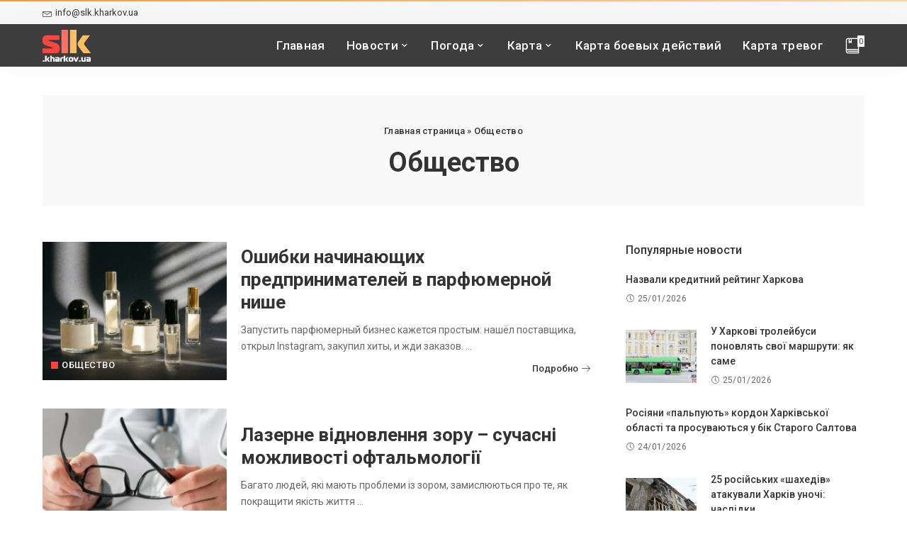

--- FILE ---
content_type: text/html; charset=UTF-8
request_url: https://slk.kharkov.ua/obshestvo/
body_size: 25874
content:
<!DOCTYPE html>
<html lang="ru-RU">
<head>
	<meta charset="UTF-8">
	<meta http-equiv="X-UA-Compatible" content="IE=edge">
	<meta name="viewport" content="width=device-width, initial-scale=1">
	<link rel="profile" href="https://gmpg.org/xfn/11">
	<meta name='robots' content='index, follow, max-image-preview:large, max-snippet:-1, max-video-preview:-1' />

	<!-- This site is optimized with the Yoast SEO plugin v26.8 - https://yoast.com/product/yoast-seo-wordpress/ -->
	<title>Общество | Последние Общество</title>
	<link rel="canonical" href="https://slk.kharkov.ua/obshestvo/" />
	<link rel="next" href="https://slk.kharkov.ua/obshestvo/page/2/" />
	<meta property="og:locale" content="ru_RU" />
	<meta property="og:type" content="article" />
	<meta property="og:title" content="Общество | Последние Общество" />
	<meta property="og:url" content="https://slk.kharkov.ua/obshestvo/" />
	<meta property="og:site_name" content="SLK.kharkov.ua" />
	<meta name="twitter:card" content="summary_large_image" />
	<script type="application/ld+json" class="yoast-schema-graph">{"@context":"https://schema.org","@graph":[{"@type":"CollectionPage","@id":"https://slk.kharkov.ua/obshestvo/","url":"https://slk.kharkov.ua/obshestvo/","name":"Общество | Последние Общество","isPartOf":{"@id":"https://slk.kharkov.ua/#website"},"primaryImageOfPage":{"@id":"https://slk.kharkov.ua/obshestvo/#primaryimage"},"image":{"@id":"https://slk.kharkov.ua/obshestvo/#primaryimage"},"thumbnailUrl":"https://slk.kharkov.ua/wp-content/uploads/2026/01/099.jpg","breadcrumb":{"@id":"https://slk.kharkov.ua/obshestvo/#breadcrumb"},"inLanguage":"ru-RU"},{"@type":"ImageObject","inLanguage":"ru-RU","@id":"https://slk.kharkov.ua/obshestvo/#primaryimage","url":"https://slk.kharkov.ua/wp-content/uploads/2026/01/099.jpg","contentUrl":"https://slk.kharkov.ua/wp-content/uploads/2026/01/099.jpg","width":1920,"height":1152},{"@type":"BreadcrumbList","@id":"https://slk.kharkov.ua/obshestvo/#breadcrumb","itemListElement":[{"@type":"ListItem","position":1,"name":"Главная страница","item":"https://slk.kharkov.ua/"},{"@type":"ListItem","position":2,"name":"Общество"}]},{"@type":"WebSite","@id":"https://slk.kharkov.ua/#website","url":"https://slk.kharkov.ua/","name":"SLK.kharkov.ua","description":"","potentialAction":[{"@type":"SearchAction","target":{"@type":"EntryPoint","urlTemplate":"https://slk.kharkov.ua/?s={search_term_string}"},"query-input":{"@type":"PropertyValueSpecification","valueRequired":true,"valueName":"search_term_string"}}],"inLanguage":"ru-RU"}]}</script>
	<!-- / Yoast SEO plugin. -->


<link rel='dns-prefetch' href='//fonts.googleapis.com' />
<link rel="alternate" type="application/rss+xml" title="SLK.kharkov.ua &raquo; Лента" href="https://slk.kharkov.ua/feed/" />
<link rel="alternate" type="application/rss+xml" title="SLK.kharkov.ua &raquo; Лента комментариев" href="https://slk.kharkov.ua/comments/feed/" />
<link rel="alternate" type="application/rss+xml" title="SLK.kharkov.ua &raquo; Лента рубрики Общество" href="https://slk.kharkov.ua/obshestvo/feed/" />
<script type="application/ld+json">{"@context":"https://schema.org","@type":"Organization","legalName":"SLK.kharkov.ua","url":"https://slk.kharkov.ua/","logo":"https://slk.kharkov.ua/wp-content/uploads/2020/11/slk.kharkov.ua-mob.png"}</script>
<style id='wp-img-auto-sizes-contain-inline-css'>
img:is([sizes=auto i],[sizes^="auto," i]){contain-intrinsic-size:3000px 1500px}
/*# sourceURL=wp-img-auto-sizes-contain-inline-css */
</style>
<link rel='stylesheet' id='pixwell-core-css' href='https://slk.kharkov.ua/wp-content/plugins/pixwell-core/assets/core.css?ver=5.6' media='all' />
<style id='wp-emoji-styles-inline-css'>

	img.wp-smiley, img.emoji {
		display: inline !important;
		border: none !important;
		box-shadow: none !important;
		height: 1em !important;
		width: 1em !important;
		margin: 0 0.07em !important;
		vertical-align: -0.1em !important;
		background: none !important;
		padding: 0 !important;
	}
/*# sourceURL=wp-emoji-styles-inline-css */
</style>
<style id='wp-block-library-inline-css'>
:root{--wp-block-synced-color:#7a00df;--wp-block-synced-color--rgb:122,0,223;--wp-bound-block-color:var(--wp-block-synced-color);--wp-editor-canvas-background:#ddd;--wp-admin-theme-color:#007cba;--wp-admin-theme-color--rgb:0,124,186;--wp-admin-theme-color-darker-10:#006ba1;--wp-admin-theme-color-darker-10--rgb:0,107,160.5;--wp-admin-theme-color-darker-20:#005a87;--wp-admin-theme-color-darker-20--rgb:0,90,135;--wp-admin-border-width-focus:2px}@media (min-resolution:192dpi){:root{--wp-admin-border-width-focus:1.5px}}.wp-element-button{cursor:pointer}:root .has-very-light-gray-background-color{background-color:#eee}:root .has-very-dark-gray-background-color{background-color:#313131}:root .has-very-light-gray-color{color:#eee}:root .has-very-dark-gray-color{color:#313131}:root .has-vivid-green-cyan-to-vivid-cyan-blue-gradient-background{background:linear-gradient(135deg,#00d084,#0693e3)}:root .has-purple-crush-gradient-background{background:linear-gradient(135deg,#34e2e4,#4721fb 50%,#ab1dfe)}:root .has-hazy-dawn-gradient-background{background:linear-gradient(135deg,#faaca8,#dad0ec)}:root .has-subdued-olive-gradient-background{background:linear-gradient(135deg,#fafae1,#67a671)}:root .has-atomic-cream-gradient-background{background:linear-gradient(135deg,#fdd79a,#004a59)}:root .has-nightshade-gradient-background{background:linear-gradient(135deg,#330968,#31cdcf)}:root .has-midnight-gradient-background{background:linear-gradient(135deg,#020381,#2874fc)}:root{--wp--preset--font-size--normal:16px;--wp--preset--font-size--huge:42px}.has-regular-font-size{font-size:1em}.has-larger-font-size{font-size:2.625em}.has-normal-font-size{font-size:var(--wp--preset--font-size--normal)}.has-huge-font-size{font-size:var(--wp--preset--font-size--huge)}.has-text-align-center{text-align:center}.has-text-align-left{text-align:left}.has-text-align-right{text-align:right}.has-fit-text{white-space:nowrap!important}#end-resizable-editor-section{display:none}.aligncenter{clear:both}.items-justified-left{justify-content:flex-start}.items-justified-center{justify-content:center}.items-justified-right{justify-content:flex-end}.items-justified-space-between{justify-content:space-between}.screen-reader-text{border:0;clip-path:inset(50%);height:1px;margin:-1px;overflow:hidden;padding:0;position:absolute;width:1px;word-wrap:normal!important}.screen-reader-text:focus{background-color:#ddd;clip-path:none;color:#444;display:block;font-size:1em;height:auto;left:5px;line-height:normal;padding:15px 23px 14px;text-decoration:none;top:5px;width:auto;z-index:100000}html :where(.has-border-color){border-style:solid}html :where([style*=border-top-color]){border-top-style:solid}html :where([style*=border-right-color]){border-right-style:solid}html :where([style*=border-bottom-color]){border-bottom-style:solid}html :where([style*=border-left-color]){border-left-style:solid}html :where([style*=border-width]){border-style:solid}html :where([style*=border-top-width]){border-top-style:solid}html :where([style*=border-right-width]){border-right-style:solid}html :where([style*=border-bottom-width]){border-bottom-style:solid}html :where([style*=border-left-width]){border-left-style:solid}html :where(img[class*=wp-image-]){height:auto;max-width:100%}:where(figure){margin:0 0 1em}html :where(.is-position-sticky){--wp-admin--admin-bar--position-offset:var(--wp-admin--admin-bar--height,0px)}@media screen and (max-width:600px){html :where(.is-position-sticky){--wp-admin--admin-bar--position-offset:0px}}

/*# sourceURL=wp-block-library-inline-css */
</style><style id='global-styles-inline-css'>
:root{--wp--preset--aspect-ratio--square: 1;--wp--preset--aspect-ratio--4-3: 4/3;--wp--preset--aspect-ratio--3-4: 3/4;--wp--preset--aspect-ratio--3-2: 3/2;--wp--preset--aspect-ratio--2-3: 2/3;--wp--preset--aspect-ratio--16-9: 16/9;--wp--preset--aspect-ratio--9-16: 9/16;--wp--preset--color--black: #000000;--wp--preset--color--cyan-bluish-gray: #abb8c3;--wp--preset--color--white: #ffffff;--wp--preset--color--pale-pink: #f78da7;--wp--preset--color--vivid-red: #cf2e2e;--wp--preset--color--luminous-vivid-orange: #ff6900;--wp--preset--color--luminous-vivid-amber: #fcb900;--wp--preset--color--light-green-cyan: #7bdcb5;--wp--preset--color--vivid-green-cyan: #00d084;--wp--preset--color--pale-cyan-blue: #8ed1fc;--wp--preset--color--vivid-cyan-blue: #0693e3;--wp--preset--color--vivid-purple: #9b51e0;--wp--preset--gradient--vivid-cyan-blue-to-vivid-purple: linear-gradient(135deg,rgb(6,147,227) 0%,rgb(155,81,224) 100%);--wp--preset--gradient--light-green-cyan-to-vivid-green-cyan: linear-gradient(135deg,rgb(122,220,180) 0%,rgb(0,208,130) 100%);--wp--preset--gradient--luminous-vivid-amber-to-luminous-vivid-orange: linear-gradient(135deg,rgb(252,185,0) 0%,rgb(255,105,0) 100%);--wp--preset--gradient--luminous-vivid-orange-to-vivid-red: linear-gradient(135deg,rgb(255,105,0) 0%,rgb(207,46,46) 100%);--wp--preset--gradient--very-light-gray-to-cyan-bluish-gray: linear-gradient(135deg,rgb(238,238,238) 0%,rgb(169,184,195) 100%);--wp--preset--gradient--cool-to-warm-spectrum: linear-gradient(135deg,rgb(74,234,220) 0%,rgb(151,120,209) 20%,rgb(207,42,186) 40%,rgb(238,44,130) 60%,rgb(251,105,98) 80%,rgb(254,248,76) 100%);--wp--preset--gradient--blush-light-purple: linear-gradient(135deg,rgb(255,206,236) 0%,rgb(152,150,240) 100%);--wp--preset--gradient--blush-bordeaux: linear-gradient(135deg,rgb(254,205,165) 0%,rgb(254,45,45) 50%,rgb(107,0,62) 100%);--wp--preset--gradient--luminous-dusk: linear-gradient(135deg,rgb(255,203,112) 0%,rgb(199,81,192) 50%,rgb(65,88,208) 100%);--wp--preset--gradient--pale-ocean: linear-gradient(135deg,rgb(255,245,203) 0%,rgb(182,227,212) 50%,rgb(51,167,181) 100%);--wp--preset--gradient--electric-grass: linear-gradient(135deg,rgb(202,248,128) 0%,rgb(113,206,126) 100%);--wp--preset--gradient--midnight: linear-gradient(135deg,rgb(2,3,129) 0%,rgb(40,116,252) 100%);--wp--preset--font-size--small: 13px;--wp--preset--font-size--medium: 20px;--wp--preset--font-size--large: 36px;--wp--preset--font-size--x-large: 42px;--wp--preset--spacing--20: 0.44rem;--wp--preset--spacing--30: 0.67rem;--wp--preset--spacing--40: 1rem;--wp--preset--spacing--50: 1.5rem;--wp--preset--spacing--60: 2.25rem;--wp--preset--spacing--70: 3.38rem;--wp--preset--spacing--80: 5.06rem;--wp--preset--shadow--natural: 6px 6px 9px rgba(0, 0, 0, 0.2);--wp--preset--shadow--deep: 12px 12px 50px rgba(0, 0, 0, 0.4);--wp--preset--shadow--sharp: 6px 6px 0px rgba(0, 0, 0, 0.2);--wp--preset--shadow--outlined: 6px 6px 0px -3px rgb(255, 255, 255), 6px 6px rgb(0, 0, 0);--wp--preset--shadow--crisp: 6px 6px 0px rgb(0, 0, 0);}:where(.is-layout-flex){gap: 0.5em;}:where(.is-layout-grid){gap: 0.5em;}body .is-layout-flex{display: flex;}.is-layout-flex{flex-wrap: wrap;align-items: center;}.is-layout-flex > :is(*, div){margin: 0;}body .is-layout-grid{display: grid;}.is-layout-grid > :is(*, div){margin: 0;}:where(.wp-block-columns.is-layout-flex){gap: 2em;}:where(.wp-block-columns.is-layout-grid){gap: 2em;}:where(.wp-block-post-template.is-layout-flex){gap: 1.25em;}:where(.wp-block-post-template.is-layout-grid){gap: 1.25em;}.has-black-color{color: var(--wp--preset--color--black) !important;}.has-cyan-bluish-gray-color{color: var(--wp--preset--color--cyan-bluish-gray) !important;}.has-white-color{color: var(--wp--preset--color--white) !important;}.has-pale-pink-color{color: var(--wp--preset--color--pale-pink) !important;}.has-vivid-red-color{color: var(--wp--preset--color--vivid-red) !important;}.has-luminous-vivid-orange-color{color: var(--wp--preset--color--luminous-vivid-orange) !important;}.has-luminous-vivid-amber-color{color: var(--wp--preset--color--luminous-vivid-amber) !important;}.has-light-green-cyan-color{color: var(--wp--preset--color--light-green-cyan) !important;}.has-vivid-green-cyan-color{color: var(--wp--preset--color--vivid-green-cyan) !important;}.has-pale-cyan-blue-color{color: var(--wp--preset--color--pale-cyan-blue) !important;}.has-vivid-cyan-blue-color{color: var(--wp--preset--color--vivid-cyan-blue) !important;}.has-vivid-purple-color{color: var(--wp--preset--color--vivid-purple) !important;}.has-black-background-color{background-color: var(--wp--preset--color--black) !important;}.has-cyan-bluish-gray-background-color{background-color: var(--wp--preset--color--cyan-bluish-gray) !important;}.has-white-background-color{background-color: var(--wp--preset--color--white) !important;}.has-pale-pink-background-color{background-color: var(--wp--preset--color--pale-pink) !important;}.has-vivid-red-background-color{background-color: var(--wp--preset--color--vivid-red) !important;}.has-luminous-vivid-orange-background-color{background-color: var(--wp--preset--color--luminous-vivid-orange) !important;}.has-luminous-vivid-amber-background-color{background-color: var(--wp--preset--color--luminous-vivid-amber) !important;}.has-light-green-cyan-background-color{background-color: var(--wp--preset--color--light-green-cyan) !important;}.has-vivid-green-cyan-background-color{background-color: var(--wp--preset--color--vivid-green-cyan) !important;}.has-pale-cyan-blue-background-color{background-color: var(--wp--preset--color--pale-cyan-blue) !important;}.has-vivid-cyan-blue-background-color{background-color: var(--wp--preset--color--vivid-cyan-blue) !important;}.has-vivid-purple-background-color{background-color: var(--wp--preset--color--vivid-purple) !important;}.has-black-border-color{border-color: var(--wp--preset--color--black) !important;}.has-cyan-bluish-gray-border-color{border-color: var(--wp--preset--color--cyan-bluish-gray) !important;}.has-white-border-color{border-color: var(--wp--preset--color--white) !important;}.has-pale-pink-border-color{border-color: var(--wp--preset--color--pale-pink) !important;}.has-vivid-red-border-color{border-color: var(--wp--preset--color--vivid-red) !important;}.has-luminous-vivid-orange-border-color{border-color: var(--wp--preset--color--luminous-vivid-orange) !important;}.has-luminous-vivid-amber-border-color{border-color: var(--wp--preset--color--luminous-vivid-amber) !important;}.has-light-green-cyan-border-color{border-color: var(--wp--preset--color--light-green-cyan) !important;}.has-vivid-green-cyan-border-color{border-color: var(--wp--preset--color--vivid-green-cyan) !important;}.has-pale-cyan-blue-border-color{border-color: var(--wp--preset--color--pale-cyan-blue) !important;}.has-vivid-cyan-blue-border-color{border-color: var(--wp--preset--color--vivid-cyan-blue) !important;}.has-vivid-purple-border-color{border-color: var(--wp--preset--color--vivid-purple) !important;}.has-vivid-cyan-blue-to-vivid-purple-gradient-background{background: var(--wp--preset--gradient--vivid-cyan-blue-to-vivid-purple) !important;}.has-light-green-cyan-to-vivid-green-cyan-gradient-background{background: var(--wp--preset--gradient--light-green-cyan-to-vivid-green-cyan) !important;}.has-luminous-vivid-amber-to-luminous-vivid-orange-gradient-background{background: var(--wp--preset--gradient--luminous-vivid-amber-to-luminous-vivid-orange) !important;}.has-luminous-vivid-orange-to-vivid-red-gradient-background{background: var(--wp--preset--gradient--luminous-vivid-orange-to-vivid-red) !important;}.has-very-light-gray-to-cyan-bluish-gray-gradient-background{background: var(--wp--preset--gradient--very-light-gray-to-cyan-bluish-gray) !important;}.has-cool-to-warm-spectrum-gradient-background{background: var(--wp--preset--gradient--cool-to-warm-spectrum) !important;}.has-blush-light-purple-gradient-background{background: var(--wp--preset--gradient--blush-light-purple) !important;}.has-blush-bordeaux-gradient-background{background: var(--wp--preset--gradient--blush-bordeaux) !important;}.has-luminous-dusk-gradient-background{background: var(--wp--preset--gradient--luminous-dusk) !important;}.has-pale-ocean-gradient-background{background: var(--wp--preset--gradient--pale-ocean) !important;}.has-electric-grass-gradient-background{background: var(--wp--preset--gradient--electric-grass) !important;}.has-midnight-gradient-background{background: var(--wp--preset--gradient--midnight) !important;}.has-small-font-size{font-size: var(--wp--preset--font-size--small) !important;}.has-medium-font-size{font-size: var(--wp--preset--font-size--medium) !important;}.has-large-font-size{font-size: var(--wp--preset--font-size--large) !important;}.has-x-large-font-size{font-size: var(--wp--preset--font-size--x-large) !important;}
/*# sourceURL=global-styles-inline-css */
</style>

<style id='classic-theme-styles-inline-css'>
/*! This file is auto-generated */
.wp-block-button__link{color:#fff;background-color:#32373c;border-radius:9999px;box-shadow:none;text-decoration:none;padding:calc(.667em + 2px) calc(1.333em + 2px);font-size:1.125em}.wp-block-file__button{background:#32373c;color:#fff;text-decoration:none}
/*# sourceURL=/wp-includes/css/classic-themes.min.css */
</style>
<link rel='stylesheet' id='dashicons-css' href='https://slk.kharkov.ua/wp-includes/css/dashicons.min.css?ver=6.9' media='all' />
<link rel='stylesheet' id='admin-bar-css' href='https://slk.kharkov.ua/wp-includes/css/admin-bar.min.css?ver=6.9' media='all' />
<style id='admin-bar-inline-css'>

    /* Hide CanvasJS credits for P404 charts specifically */
    #p404RedirectChart .canvasjs-chart-credit {
        display: none !important;
    }
    
    #p404RedirectChart canvas {
        border-radius: 6px;
    }

    .p404-redirect-adminbar-weekly-title {
        font-weight: bold;
        font-size: 14px;
        color: #fff;
        margin-bottom: 6px;
    }

    #wpadminbar #wp-admin-bar-p404_free_top_button .ab-icon:before {
        content: "\f103";
        color: #dc3545;
        top: 3px;
    }
    
    #wp-admin-bar-p404_free_top_button .ab-item {
        min-width: 80px !important;
        padding: 0px !important;
    }
    
    /* Ensure proper positioning and z-index for P404 dropdown */
    .p404-redirect-adminbar-dropdown-wrap { 
        min-width: 0; 
        padding: 0;
        position: static !important;
    }
    
    #wpadminbar #wp-admin-bar-p404_free_top_button_dropdown {
        position: static !important;
    }
    
    #wpadminbar #wp-admin-bar-p404_free_top_button_dropdown .ab-item {
        padding: 0 !important;
        margin: 0 !important;
    }
    
    .p404-redirect-dropdown-container {
        min-width: 340px;
        padding: 18px 18px 12px 18px;
        background: #23282d !important;
        color: #fff;
        border-radius: 12px;
        box-shadow: 0 8px 32px rgba(0,0,0,0.25);
        margin-top: 10px;
        position: relative !important;
        z-index: 999999 !important;
        display: block !important;
        border: 1px solid #444;
    }
    
    /* Ensure P404 dropdown appears on hover */
    #wpadminbar #wp-admin-bar-p404_free_top_button .p404-redirect-dropdown-container { 
        display: none !important;
    }
    
    #wpadminbar #wp-admin-bar-p404_free_top_button:hover .p404-redirect-dropdown-container { 
        display: block !important;
    }
    
    #wpadminbar #wp-admin-bar-p404_free_top_button:hover #wp-admin-bar-p404_free_top_button_dropdown .p404-redirect-dropdown-container {
        display: block !important;
    }
    
    .p404-redirect-card {
        background: #2c3338;
        border-radius: 8px;
        padding: 18px 18px 12px 18px;
        box-shadow: 0 2px 8px rgba(0,0,0,0.07);
        display: flex;
        flex-direction: column;
        align-items: flex-start;
        border: 1px solid #444;
    }
    
    .p404-redirect-btn {
        display: inline-block;
        background: #dc3545;
        color: #fff !important;
        font-weight: bold;
        padding: 5px 22px;
        border-radius: 8px;
        text-decoration: none;
        font-size: 17px;
        transition: background 0.2s, box-shadow 0.2s;
        margin-top: 8px;
        box-shadow: 0 2px 8px rgba(220,53,69,0.15);
        text-align: center;
        line-height: 1.6;
    }
    
    .p404-redirect-btn:hover {
        background: #c82333;
        color: #fff !important;
        box-shadow: 0 4px 16px rgba(220,53,69,0.25);
    }
    
    /* Prevent conflicts with other admin bar dropdowns */
    #wpadminbar .ab-top-menu > li:hover > .ab-item,
    #wpadminbar .ab-top-menu > li.hover > .ab-item {
        z-index: auto;
    }
    
    #wpadminbar #wp-admin-bar-p404_free_top_button:hover > .ab-item {
        z-index: 999998 !important;
    }
    
/*# sourceURL=admin-bar-inline-css */
</style>
<link rel='stylesheet' id='pixwell-main-css' href='https://slk.kharkov.ua/wp-content/themes/pixwell/assets/css/main.css?ver=5.6' media='all' />
<link rel='stylesheet' id='pixwell-style-css' href='https://slk.kharkov.ua/wp-content/themes/pixwell/style.css?ver=5.6' media='all' />
<style id='pixwell-style-inline-css'>
html {font-family:Roboto;font-weight:400;}h1, .h1 {font-family:Roboto;font-weight:700;}h2, .h2 {font-family:Roboto;font-weight:700;}h3, .h3 {font-family:Roboto;font-weight:700;}h4, .h4 {font-family:Roboto;font-weight:700;}h5, .h5 {font-family:Roboto;font-weight:500;}h6, .h6 {font-family:Roboto;font-weight:500;}.single-tagline h6 {font-family:Roboto;}.p-wrap .entry-summary, .twitter-content.entry-summary, .author-description, .rssSummary, .rb-sdesc {font-family:Roboto;font-weight:400;font-size:14px;}.p-cat-info {font-family:Roboto;font-weight:500;text-transform:uppercase;font-size:13px;letter-spacing:.5px;}.p-meta-info, .wp-block-latest-posts__post-date {font-family:Roboto;font-weight:400;font-size:12px;}.meta-info-author.meta-info-el {font-family:Roboto;font-size:12px;}.breadcrumb {font-family:Roboto;font-weight:500;font-size:13px;}.footer-menu-inner {font-family:Roboto;}.topbar-wrap {font-family:Roboto;font-size:13px;color:#333333;}.topbar-menu-wrap {font-family:Roboto;font-weight:500;font-size:13px;}.main-menu > li > a, .off-canvas-menu > li > a {font-family:Roboto;font-weight:500;font-size:17px;}.main-menu .sub-menu:not(.sub-mega), .off-canvas-menu .sub-menu {font-family:Poppins;font-weight:400;font-size:15px;}.is-logo-text .logo-title {font-family:Poppins;font-weight:600;}.block-title, .block-header .block-title {font-family:Roboto;font-weight:700;font-size:17px;}.ajax-quick-filter, .block-view-more {font-family:Roboto;font-weight:400;text-transform:none;font-size:12px;}.widget-title {font-family:Roboto;font-weight:500;}body .widget.widget_nav_menu .menu-item {font-family:Roboto;text-transform:none;font-size:13px;}body.boxed {background-color : #fafafa;background-repeat : no-repeat;background-size : cover;background-attachment : fixed;background-position : center center;}.header-6 .banner-wrap {}.footer-wrap {background-color : #0b0e13;}.topline-wrap {background-color: #ff992f;}.topline-wrap { background-image: linear-gradient(90deg, #ff992f, #ffd799); }.topline-wrap {height: 2px}.topbar-wrap {background-color: #f6f6f6;}.topbar-wrap { background-image: linear-gradient(90deg, #f6f6f6, #f6f6f6); }.topbar-menu .sub-menu {background-color: #f6f6f6;background-image: linear-gradient(145deg, #f6f6f6, #f6f6f6);}.navbar-wrap:not(.transparent-navbar-wrap), #mobile-sticky-nav, #amp-navbar {background-color: #3d3d3d;}.navbar-border-holder { border: none }.navbar-wrap:not(.transparent-navbar-wrap), #mobile-sticky-nav, #amp-navbar {color: #ffffff;}.fw-mega-cat.is-dark-text { color: #333; }.header-wrap .navbar-wrap:not(.transparent-navbar-wrap) .cart-counter, .header-wrap:not(.header-float) .navbar-wrap .rb-counter,.header-wrap:not(.header-float) .is-light-text .rb-counter, .header-float .section-sticky .rb-counter {background-color: #ffffff;}.header-5 .btn-toggle-wrap, .header-5 .section-sticky .logo-wrap,.header-5 .main-menu > li > a, .header-5 .navbar-right {color: #ffffff;}.navbar-wrap .navbar-social a:hover {color: #ffffff;opacity: .7; }.header-wrap .navbar-wrap:not(.transparent-navbar-wrap) .rb-counter,.header-wrap:not(.header-float) .navbar-wrap .rb-counter, .header-wrap:not(.header-float) .is-light-text .rb-counter { color: #3d3d3d; }.main-menu .sub-menu {background-color: #f97007;background-image: linear-gradient(90deg, #f97007, #aa143c);}.main-menu .sub-menu:not(.mega-category) { color: #ffffff;}.main-menu > li.menu-item-has-children > .sub-menu:before {display: none;}.main-menu > li > a:hover, .nav-search-link:hover,.main-menu > li.current-menu-item > a, .header-wrap .cart-link:hover {color: #ffbd5e;}.main-menu > li>  a > span:before {display: none; }.navbar-wrap .navbar-social a:hover {color: #ffbd5e;opacity: 1; }.main-menu .sub-menu a:not(.p-url):hover > span {color: #efa658;}.main-menu a > span:before {display: none; }.mobile-nav-inner {height: 70px;background-color: #353535;background-image: linear-gradient(90deg, #353535, #141414);color: #ffffff;}@media only screen and (max-width: 991px) {.navbar-border-holder { border: none }}@media only screen and (max-width: 991px) {.navbar-border-holder { border-color: #ffffff }}.off-canvas-header { background-image: url("https://slk.kharkov.ua/wp-content/uploads/2019/12/gh-ad.png")}.navbar-border-holder {border-width: 2px; }input[type="submit"]:hover, input[type="submit"]:focus, button:hover, button:focus,input[type="button"]:hover, input[type="button"]:focus,.post-edit-link:hover, a.pagination-link:hover, a.page-numbers:hover,.post-page-numbers:hover, a.loadmore-link:hover, .pagination-simple .page-numbers:hover,#off-canvas-close-btn:hover, .off-canvas-subscribe a, .block-header-3 .block-title:before,.cookie-accept:hover, .entry-footer a:hover, .box-comment-btn:hover,a.comment-reply-link:hover, .review-info, .entry-content a.wp-block-button__link:hover,#wp-calendar tbody a:hover, .instagram-box.box-intro:hover, .banner-btn a, .headerstrip-btn a,.is-light-text .widget:not(.woocommerce) .count,.rb-newsletter.is-light-text button.newsletter-submit,.cat-icon-round .cat-info-el, .cat-icon-radius .cat-info-el,.cat-icon-square .cat-info-el:before, .entry-content .wpcf7 label:before,body .cooked-recipe-directions .cooked-direction-number, span.cooked-taxonomy a:hover,.widget_categories a:hover .count, .widget_archive a:hover .count,.wp-block-categories-list a:hover .count, .wp-block-categories-list a:hover .count,.entry-content .wp-block-file .wp-block-file__button, #wp-calendar td#today,.mfp-close:hover, .is-light-text .mfp-close:hover, #rb-close-newsletter:hover,.tagcloud a:hover, .tagcloud a:focus, .is-light-text .tagcloud a:hover, .is-light-text .tagcloud a:focus,input[type="checkbox"].newsletter-checkbox:checked + label:before, .cta-btn.is-bg,.rb-mailchimp .mc4wp-form-fields input[type="submit"], .is-light-text .w-footer .mc4wp-form-fields input[type="submit"],.statics-el:first-child .inner{ background-color: #fe413e}.page-edit-link:hover, .rb-menu > li.current-menu-item > a > span:before,.p-url:hover, .p-url:focus, .p-wrap .p-url:hover,.p-wrap .p-url:focus, .p-link:hover span, .p-link:hover i,.meta-info-el a:hover, .sponsor-label, .block-header-3 .block-title:before,.subscribe-box .mc4wp-form-fields input[type="submit"]:hover + i,.entry-content p a:not(button), .comment-content a,.author-title a, .logged-in-as a:hover, .comment-list .logged-in-as a:hover,.gallery-list-label a:hover, .review-el .review-stars,.share-total, .breadcrumb a:hover, span.not-found-label, .return-home:hover, .section-not-found .page-content .return-home:hover,.subscribe-box .rb-newsletter.is-light-text button.newsletter-submit-icon:hover,.subscribe-box .rb-newsletter button.newsletter-submit-icon:hover,.fw-category-1 .cat-list-item:hover .cat-list-name, .fw-category-1.is-light-text .cat-list-item:hover .cat-list-name,body .cooked-icon-recipe-icon, .comment-list .comment-reply-title small a:hover,.widget_pages a:hover, .widget_meta a:hover, .widget_categories a:hover,.entry-content .wp-block-categories-list a:hover, .entry-content .wp-block-archives-list a:hover,.widget_archive a:hover, .widget.widget_nav_menu a:hover,  .p-grid-4.is-pop-style .p-header .counter-index,.twitter-content.entry-summary a:hover,.read-it-later:hover, .read-it-later:focus, .address-info a:hover,.gallery-popup-content .image-popup-description a:hover, .gallery-popup-content .image-popup-description a:focus,.entry-content ul.wp-block-latest-posts a:hover, .widget_recent_entries a:hover, .recentcomments a:hover, a.rsswidget:hover,.entry-content .wp-block-latest-comments__comment-meta a:hover,.entry-content .cooked-recipe-info .cooked-author a:hover, .entry-content a:not(button), .comment-content a,.about-desc a:hover, .is-light-text .about-desc a:hover, .portfolio-info-el:hover,.portfolio-nav a:hover, .portfolio-nav-next a:hover > i, .hbox-tagline span, .hbox-title span, .cta-tagline span, .cta-title span,.block-header-7 .block-header .block-title:first-letter, .rbc-sidebar .about-bio p a{ color: #fe413e}.is-style-outline a.wp-block-button__link:hover{ color: #fe413e!important}a.comment-reply-link:hover, .navbar-holder.is-light-text .header-lightbox,input[type="checkbox"].newsletter-checkbox:checked + label:before, .cat-icon-line .cat-info-el{ border-color: #fe413e}.review-info, .p-review-info{ background-color: #ff9a41}.review-el .review-stars, .average-stars i{ color: #ff9a41}.comment-content, .single-bottom-share a:nth-child(1) span, .single-bottom-share a:nth-child(2) span, p.logged-in-as, .rb-sdecs,.deal-module .deal-description, .author-description { font-size: 14px; }.tipsy, .additional-meta, .sponsor-label, .sponsor-link, .entry-footer .tag-label,.box-nav .nav-label, .left-article-label, .share-label, .rss-date,.wp-block-latest-posts__post-date, .wp-block-latest-comments__comment-date,.image-caption, .wp-caption-text, .gallery-caption, .entry-content .wp-block-audio figcaption,.entry-content .wp-block-video figcaption, .entry-content .wp-block-image figcaption,.entry-content .wp-block-gallery .blocks-gallery-image figcaption,.entry-content .wp-block-gallery .blocks-gallery-item figcaption,.subscribe-content .desc, .follower-el .right-el, .author-job, .comment-metadata{ font-family: Roboto; }.tipsy, .additional-meta, .sponsor-label, .entry-footer .tag-label,.box-nav .nav-label, .left-article-label, .share-label, .rss-date,.wp-block-latest-posts__post-date, .wp-block-latest-comments__comment-date,.image-caption, .wp-caption-text, .gallery-caption, .entry-content .wp-block-audio figcaption,.entry-content .wp-block-video figcaption, .entry-content .wp-block-image figcaption,.entry-content .wp-block-gallery .blocks-gallery-image figcaption,.entry-content .wp-block-gallery .blocks-gallery-item figcaption,.subscribe-content .desc, .follower-el .right-el, .author-job, .comment-metadata{ font-weight: 400; }.tipsy, .additional-meta, .sponsor-label, .sponsor-link, .entry-footer .tag-label,.box-nav .nav-label, .left-article-label, .share-label, .rss-date,.wp-block-latest-posts__post-date, .wp-block-latest-comments__comment-date,.subscribe-content .desc, .author-job{ font-size: 12px; }.image-caption, .wp-caption-text, .gallery-caption, .entry-content .wp-block-audio figcaption,.entry-content .wp-block-video figcaption, .entry-content .wp-block-image figcaption,.entry-content .wp-block-gallery .blocks-gallery-image figcaption,.entry-content .wp-block-gallery .blocks-gallery-item figcaption,.comment-metadata, .follower-el .right-el{ font-size: 13px; }.sponsor-link{ font-family: Roboto; }.entry-footer a, .tagcloud a, .entry-footer .source, .entry-footer .via-el{ font-family: Roboto; }.entry-footer a, .tagcloud a, .entry-footer .source, .entry-footer .via-el{ font-weight: 500; }.entry-footer a, .tagcloud a, .entry-footer .source, .entry-footer .via-el{ font-size: 13px !important; }.cat-info-el { letter-spacing: inherit; }.entry-footer a, .tagcloud a, .entry-footer .source, .entry-footer .via-el{ letter-spacing: .5px; }.entry-footer a, .tagcloud a, .entry-footer .source, .entry-footer .via-el{ text-transform: uppercase; }.p-link, .rb-cookie .cookie-accept, a.comment-reply-link, .comment-list .comment-reply-title small a,.banner-btn a, .headerstrip-btn a, input[type="submit"], button, .pagination-wrap, .cta-btn, .rb-btn{ font-family: Roboto; }.p-link, .rb-cookie .cookie-accept, a.comment-reply-link, .comment-list .comment-reply-title small a,.banner-btn a, .headerstrip-btn a, input[type="submit"], button, .pagination-wrap, .cta-btn, .rb-btn{ font-weight: 500; }.p-link, .rb-cookie .cookie-accept, a.comment-reply-link, .comment-list .comment-reply-title small a,.banner-btn a, .headerstrip-btn a, input[type="submit"], button, .pagination-wrap, .rb-btn{ font-size: 13px; }select, textarea, input[type="text"], input[type="tel"], input[type="email"], input[type="url"],input[type="search"], input[type="number"]{ font-family: Roboto; }select, input[type="text"], input[type="tel"], input[type="email"], input[type="url"],input[type="search"], input[type="number"]{ font-size: 13px; }textarea{ font-size: 13px !important; }select, textarea, input[type="text"], input[type="tel"], input[type="email"], input[type="url"],input[type="search"], input[type="number"]{ font-weight: 500; }.footer-menu-inner, .widget_recent_comments .recentcomments > a:last-child,.wp-block-latest-comments__comment-link, .wp-block-latest-posts__list a,.widget_recent_entries li, .wp-block-quote *:not(cite), blockquote *:not(cite), .widget_rss li,.wp-block-latest-posts li, .wp-block-latest-comments__comment-link{ font-family: Roboto; }.footer-menu-inner, .widget_recent_comments .recentcomments > a:last-child,.wp-block-latest-comments__comment-link, .wp-block-latest-posts__list a,.widget_recent_entries li, .wp-block-quote *:not(cite), blockquote *:not(cite), .widget_rss li,.wp-block-latest-posts li, .wp-block-latest-comments__comment-link{ font-weight: 700; } .widget_pages .page_item, .widget_meta li,.widget_categories .cat-item, .widget_archive li, .widget.widget_nav_menu .menu-item,.wp-block-archives-list li, .wp-block-categories-list li{ font-family: Poppins; }.widget_pages .page_item, .widget_meta li,.widget_categories .cat-item, .widget_archive li, .widget.widget_nav_menu .menu-item,.wp-block-archives-list li, .wp-block-categories-list li{ font-size: 15px; }.widget_pages .page_item, .widget_meta li,.widget_categories .cat-item, .widget_archive li, .widget.widget_nav_menu .menu-item,.wp-block-archives-list li, .wp-block-categories-list li{ font-weight: 400; }@media only screen and (max-width: 767px) {.entry-content { font-size: .90rem; }.p-wrap .entry-summary, .twitter-content.entry-summary, .element-desc, .subscribe-description, .rb-sdecs,.copyright-inner > *, .summary-content, .pros-cons-wrap ul li,.gallery-popup-content .image-popup-description > *{ font-size: .76rem; }}@media only screen and (max-width: 991px) {.block-header-2 .block-title, .block-header-5 .block-title { font-size: 14px; }}@media only screen and (max-width: 767px) {.block-header-2 .block-title, .block-header-5 .block-title { font-size: 12px; }}h1, .h1, h1.single-title {font-size: 38px; }h3, .h3 {font-size: 22px; }@media only screen and (max-width: 1024px) {}@media only screen and (max-width: 991px) {}@media only screen and (max-width: 767px) {h3, .h3 {font-size: 18px; }}.wp-block-quote *:not(cite), blockquote *:not(cite) {font-family:Roboto;}
/*# sourceURL=pixwell-style-inline-css */
</style>
<style id='wpg-styles-inline-css'>
img.wpg_first_image { display: none !important; }
/*# sourceURL=wpg-styles-inline-css */
</style>
<link rel='stylesheet' id='redux-google-fonts-pixwell_theme_options-css' href='https://fonts.googleapis.com/css?family=Poppins%3A600%2C400%7CRoboto%3A100%2C300%2C400%2C500%2C700%2C900%2C100italic%2C300italic%2C400italic%2C500italic%2C700italic%2C900italic&#038;font-display=swap&#038;ver=1741626777' media='all' />
<script src="https://slk.kharkov.ua/wp-includes/js/jquery/jquery.min.js?ver=3.7.1" id="jquery-core-js"></script>
<script src="https://slk.kharkov.ua/wp-includes/js/jquery/jquery-migrate.min.js?ver=3.4.1" id="jquery-migrate-js"></script>
<link rel="https://api.w.org/" href="https://slk.kharkov.ua/wp-json/" /><link rel="alternate" title="JSON" type="application/json" href="https://slk.kharkov.ua/wp-json/wp/v2/categories/21" /><link rel="EditURI" type="application/rsd+xml" title="RSD" href="https://slk.kharkov.ua/xmlrpc.php?rsd" />
<meta name="generator" content="WordPress 6.9" />
<script type="application/ld+json">{"@context":"https://schema.org","@type":"WebSite","@id":"https://slk.kharkov.ua/#website","url":"https://slk.kharkov.ua/","name":"SLK.kharkov.ua","potentialAction":{"@type":"SearchAction","target":"https://slk.kharkov.ua/?s={search_term_string}","query-input":"required name=search_term_string"}}</script>
<link rel="icon" href="https://slk.kharkov.ua/wp-content/uploads/2020/11/cropped-slk.kharkov.ua2_-150x150.png" sizes="32x32" />
<link rel="icon" href="https://slk.kharkov.ua/wp-content/uploads/2020/11/cropped-slk.kharkov.ua2_.png" sizes="192x192" />
<link rel="apple-touch-icon" href="https://slk.kharkov.ua/wp-content/uploads/2020/11/cropped-slk.kharkov.ua2_.png" />
<meta name="msapplication-TileImage" content="https://slk.kharkov.ua/wp-content/uploads/2020/11/cropped-slk.kharkov.ua2_.png" />
<!-- Google tag (gtag.js) -->
<script async src="https://www.googletagmanager.com/gtag/js?id=G-3MTLHNXD9H"></script>
<script>
  window.dataLayer = window.dataLayer || [];
  function gtag(){dataLayer.push(arguments);}
  gtag('js', new Date());

  gtag('config', 'G-3MTLHNXD9H');
</script>
 
</head>
<body class="archive category category-obshestvo category-21 wp-embed-responsive wp-theme-pixwell sticky-nav smart-sticky is-tooltips is-backtop block-header-1 w-header-1 cat-icon-square is-meta-border is-parallax-feat is-fmask mobile-logo-left mh-p-excerpt is-lazyload">
<div id="site" class="site">
		<aside id="off-canvas-section" class="off-canvas-wrap dark-style is-hidden">
			<div class="close-panel-wrap tooltips-n">
				<a href="#" id="off-canvas-close-btn" title="Close Panel"><i class="btn-close"></i></a>
			</div>
			<div class="off-canvas-holder">
									<div class="off-canvas-header is-light-text">
						<div class="header-inner">
														<aside class="inner-bottom">
																	<div class="off-canvas-social">
										<a class="social-link-facebook" title="Facebook" href="#" target="_blank"><i class="rbi rbi-facebook"></i></a><a class="social-link-twitter" title="Twitter" href="#" target="_blank"><i class="rbi rbi-twitter"></i></a><a class="social-link-pinterest" title="Pinterest" href="#" target="_blank"><i class="rbi rbi-pinterest-i"></i></a><a class="social-link-instagram" title="Instagram" href="#" target="_blank"><i class="rbi rbi-instagram"></i></a><a class="social-link-linkedin" title="LinkedIn" href="#" target="_blank"><i class="rbi rbi-linkedin"></i></a>									</div>
																	<div class="inner-bottom-right">
										<aside class="bookmark-section">
	<a class="bookmark-link" href="https://slk.kharkov.ua/my-bookmarks/" title="Bookmarks">
		<span class="bookmark-icon"><i class="rbi rbi-book"></i><span class="bookmark-counter rb-counter">0</span></span>
	</a>
</aside>									</div>
															</aside>
						</div>
					</div>
								<div class="off-canvas-inner is-light-text">
					<nav id="off-canvas-nav" class="off-canvas-nav">
						<ul id="off-canvas-menu" class="off-canvas-menu rb-menu is-clicked"><li id="menu-item-353" class="menu-item menu-item-type-post_type menu-item-object-page menu-item-home menu-item-353"><a href="https://slk.kharkov.ua/"><span>Главная</span></a></li>
<li id="menu-item-393" class="menu-item menu-item-type-custom menu-item-object-custom menu-item-has-children menu-item-393"><a href="https://slk.kharkov.ua/category/news/"><span>Новости</span></a>
<ul class="sub-menu">
	<li id="menu-item-7172" class="menu-item menu-item-type-taxonomy menu-item-object-category menu-item-7172"><a href="https://slk.kharkov.ua/novosti-barvenkovo/"><span>Новости Барвенково</span></a></li>
	<li id="menu-item-7173" class="menu-item menu-item-type-taxonomy menu-item-object-category menu-item-7173"><a href="https://slk.kharkov.ua/novosti-bogoduhova/"><span>Новости Богодухова</span></a></li>
	<li id="menu-item-7222" class="menu-item menu-item-type-taxonomy menu-item-object-category menu-item-7222"><a href="https://slk.kharkov.ua/novosti-volchanska/"><span>Новости Волчанска</span></a></li>
	<li id="menu-item-7239" class="menu-item menu-item-type-taxonomy menu-item-object-category menu-item-7239"><a href="https://slk.kharkov.ua/novosti-zmieva/"><span>Новости Змиева</span></a></li>
	<li id="menu-item-7240" class="menu-item menu-item-type-taxonomy menu-item-object-category menu-item-7240"><a href="https://slk.kharkov.ua/novosti-zolocheva/"><span>Новости Золочева</span></a></li>
	<li id="menu-item-7241" class="menu-item menu-item-type-taxonomy menu-item-object-category menu-item-7241"><a href="https://slk.kharkov.ua/novosti-izjuma/"><span>Новости Изюма</span></a></li>
	<li id="menu-item-7242" class="menu-item menu-item-type-taxonomy menu-item-object-category menu-item-7242"><a href="https://slk.kharkov.ua/novosti-krasnograda/"><span>Новости Краснограда</span></a></li>
	<li id="menu-item-7243" class="menu-item menu-item-type-taxonomy menu-item-object-category menu-item-7243"><a href="https://slk.kharkov.ua/novosti-kupjanska/"><span>Новости Купянска</span></a></li>
	<li id="menu-item-7300" class="menu-item menu-item-type-taxonomy menu-item-object-category menu-item-7300"><a href="https://slk.kharkov.ua/novosti-dergachej/"><span>Новости Дергачей</span></a></li>
	<li id="menu-item-7301" class="menu-item menu-item-type-taxonomy menu-item-object-category menu-item-7301"><a href="https://slk.kharkov.ua/novosti-lozovoj/"><span>Новости Лозовой</span></a></li>
	<li id="menu-item-7302" class="menu-item menu-item-type-taxonomy menu-item-object-category menu-item-7302"><a href="https://slk.kharkov.ua/novosti-merefy/"><span>Новости Мерефы</span></a></li>
	<li id="menu-item-7303" class="menu-item menu-item-type-taxonomy menu-item-object-category menu-item-7303"><a href="https://slk.kharkov.ua/novosti-chugueva/"><span>Новости Чугуева</span></a></li>
	<li id="menu-item-7367" class="menu-item menu-item-type-taxonomy menu-item-object-category menu-item-7367"><a href="https://slk.kharkov.ua/novosti-ljubotina/"><span>Новости Люботина</span></a></li>
	<li id="menu-item-7368" class="menu-item menu-item-type-taxonomy menu-item-object-category menu-item-7368"><a href="https://slk.kharkov.ua/novosti-pesochina/"><span>Новости Песочина</span></a></li>
	<li id="menu-item-7369" class="menu-item menu-item-type-taxonomy menu-item-object-category menu-item-7369"><a href="https://slk.kharkov.ua/novosti-rubezhnogo/"><span>Новости Рубежного</span></a></li>
</ul>
</li>
<li id="menu-item-392" class="menu-item menu-item-type-custom menu-item-object-custom menu-item-has-children menu-item-392"><a href="#"><span>Погода</span></a>
<ul class="sub-menu">
	<li id="menu-item-14232" class="menu-item menu-item-type-post_type menu-item-object-page menu-item-14232"><a href="https://slk.kharkov.ua/pogoda-v-harkove/"><span>Погода в Харькове</span></a></li>
	<li id="menu-item-14231" class="menu-item menu-item-type-post_type menu-item-object-page menu-item-14231"><a href="https://slk.kharkov.ua/pogoda-v-balaklee/"><span>Погода в Балаклее</span></a></li>
	<li id="menu-item-14230" class="menu-item menu-item-type-post_type menu-item-object-page menu-item-14230"><a href="https://slk.kharkov.ua/pogoda-v-barvenkovo/"><span>Погода в Барвенково</span></a></li>
	<li id="menu-item-14229" class="menu-item menu-item-type-post_type menu-item-object-page menu-item-14229"><a href="https://slk.kharkov.ua/pogoda-v-bliznjukah/"><span>Погода в Близнюках</span></a></li>
	<li id="menu-item-14228" class="menu-item menu-item-type-post_type menu-item-object-page menu-item-14228"><a href="https://slk.kharkov.ua/pogoda-v-borovoj/"><span>Погода в Боровой</span></a></li>
	<li id="menu-item-14247" class="menu-item menu-item-type-post_type menu-item-object-page menu-item-14247"><a href="https://slk.kharkov.ua/pogoda-v-valkah/"><span>Погода в Валках</span></a></li>
	<li id="menu-item-14246" class="menu-item menu-item-type-post_type menu-item-object-page menu-item-14246"><a href="https://slk.kharkov.ua/pogoda-v-velikom-burluke/"><span>Погода в Великом Бурлуке</span></a></li>
	<li id="menu-item-14245" class="menu-item menu-item-type-post_type menu-item-object-page menu-item-14245"><a href="https://slk.kharkov.ua/pogoda-v-volchanske/"><span>Погода в Волчанске</span></a></li>
	<li id="menu-item-14244" class="menu-item menu-item-type-post_type menu-item-object-page menu-item-14244"><a href="https://slk.kharkov.ua/pogoda-v-dergachah/"><span>Погода в Дергачах</span></a></li>
	<li id="menu-item-14243" class="menu-item menu-item-type-post_type menu-item-object-page menu-item-14243"><a href="https://slk.kharkov.ua/pogoda-v-zolocheve/"><span>Погода в Золочеве</span></a></li>
	<li id="menu-item-14269" class="menu-item menu-item-type-post_type menu-item-object-page menu-item-14269"><a href="https://slk.kharkov.ua/pogoda-v-izjume/"><span>Погода в Изюме</span></a></li>
	<li id="menu-item-14268" class="menu-item menu-item-type-post_type menu-item-object-page menu-item-14268"><a href="https://slk.kharkov.ua/pogoda-v-kolomake/"><span>Погода в Коломаке</span></a></li>
	<li id="menu-item-14267" class="menu-item menu-item-type-post_type menu-item-object-page menu-item-14267"><a href="https://slk.kharkov.ua/pogoda-v-krasnograde/"><span>Погода в Краснограде</span></a></li>
	<li id="menu-item-14266" class="menu-item menu-item-type-post_type menu-item-object-page menu-item-14266"><a href="https://slk.kharkov.ua/pogoda-v-krasnokutske/"><span>Погода в Краснокутске</span></a></li>
	<li id="menu-item-14265" class="menu-item menu-item-type-post_type menu-item-object-page menu-item-14265"><a href="https://slk.kharkov.ua/pogoda-v-lozovoj/"><span>Погода в Лозовой</span></a></li>
	<li id="menu-item-14264" class="menu-item menu-item-type-post_type menu-item-object-page menu-item-14264"><a href="https://slk.kharkov.ua/pogoda-v-ljubotine/"><span>Погода в Люботине</span></a></li>
	<li id="menu-item-14263" class="menu-item menu-item-type-post_type menu-item-object-page menu-item-14263"><a href="https://slk.kharkov.ua/pogoda-v-merefe/"><span>Погода в Мерефе</span></a></li>
	<li id="menu-item-14287" class="menu-item menu-item-type-post_type menu-item-object-page menu-item-14287"><a href="https://slk.kharkov.ua/pogoda-v-pervomajskom/"><span>Погода в Первомайском</span></a></li>
	<li id="menu-item-14286" class="menu-item menu-item-type-post_type menu-item-object-page menu-item-14286"><a href="https://slk.kharkov.ua/pogoda-v-pivdennom/"><span>Погода в Пивденном</span></a></li>
	<li id="menu-item-14285" class="menu-item menu-item-type-post_type menu-item-object-page menu-item-14285"><a href="https://slk.kharkov.ua/pogoda-v-pechenegah/"><span>Погода в Печенегах</span></a></li>
	<li id="menu-item-14284" class="menu-item menu-item-type-post_type menu-item-object-page menu-item-14284"><a href="https://slk.kharkov.ua/pogoda-v-sahnovshhine/"><span>Погода в Сахновщине</span></a></li>
	<li id="menu-item-14283" class="menu-item menu-item-type-post_type menu-item-object-page menu-item-14283"><a href="https://slk.kharkov.ua/pogoda-v-chugueve/"><span>Погода в Чугуеве</span></a></li>
	<li id="menu-item-14282" class="menu-item menu-item-type-post_type menu-item-object-page menu-item-14282"><a href="https://slk.kharkov.ua/pogoda-v-shevchenkovo/"><span>Погода в Шевченково</span></a></li>
</ul>
</li>
<li id="menu-item-14288" class="menu-item menu-item-type-custom menu-item-object-custom menu-item-has-children menu-item-14288"><a href="#"><span>Карта</span></a>
<ul class="sub-menu">
	<li id="menu-item-14289" class="menu-item menu-item-type-post_type menu-item-object-page menu-item-14289"><a href="https://slk.kharkov.ua/karta-goroda/"><span>Карта Харькова</span></a></li>
	<li id="menu-item-14301" class="menu-item menu-item-type-post_type menu-item-object-page menu-item-14301"><a href="https://slk.kharkov.ua/karta-balaklei/"><span>Карта Балаклеи</span></a></li>
	<li id="menu-item-14300" class="menu-item menu-item-type-post_type menu-item-object-page menu-item-14300"><a href="https://slk.kharkov.ua/karta-barvenkova/"><span>Карта Барвенкова</span></a></li>
	<li id="menu-item-14299" class="menu-item menu-item-type-post_type menu-item-object-page menu-item-14299"><a href="https://slk.kharkov.ua/karta-bliznjukov/"><span>Карта Близнюков</span></a></li>
	<li id="menu-item-14298" class="menu-item menu-item-type-post_type menu-item-object-page menu-item-14298"><a href="https://slk.kharkov.ua/karta-bogoduhova/"><span>Карта Богодухова</span></a></li>
	<li id="menu-item-14317" class="menu-item menu-item-type-post_type menu-item-object-page menu-item-14317"><a href="https://slk.kharkov.ua/karta-borovoj/"><span>Карта Боровой</span></a></li>
	<li id="menu-item-14316" class="menu-item menu-item-type-post_type menu-item-object-page menu-item-14316"><a href="https://slk.kharkov.ua/karta-valok/"><span>Карта Валок</span></a></li>
	<li id="menu-item-14315" class="menu-item menu-item-type-post_type menu-item-object-page menu-item-14315"><a href="https://slk.kharkov.ua/karta-velikogo-burluka/"><span>Карта Великого Бурлука</span></a></li>
	<li id="menu-item-14314" class="menu-item menu-item-type-post_type menu-item-object-page menu-item-14314"><a href="https://slk.kharkov.ua/karta-volchanska/"><span>Карта Волчанска</span></a></li>
	<li id="menu-item-14313" class="menu-item menu-item-type-post_type menu-item-object-page menu-item-14313"><a href="https://slk.kharkov.ua/karta-dvurechnoj/"><span>Карта Двуречной</span></a></li>
	<li id="menu-item-14334" class="menu-item menu-item-type-post_type menu-item-object-page menu-item-14334"><a href="https://slk.kharkov.ua/karta-dergachej/"><span>Карта Дергачей</span></a></li>
	<li id="menu-item-14333" class="menu-item menu-item-type-post_type menu-item-object-page menu-item-14333"><a href="https://slk.kharkov.ua/karta-zachepilovki/"><span>Карта Зачепиловки</span></a></li>
	<li id="menu-item-14332" class="menu-item menu-item-type-post_type menu-item-object-page menu-item-14332"><a href="https://slk.kharkov.ua/karta-zmieva/"><span>Карта Змиева</span></a></li>
	<li id="menu-item-14331" class="menu-item menu-item-type-post_type menu-item-object-page menu-item-14331"><a href="https://slk.kharkov.ua/karta-zolocheva/"><span>Карта Золочева</span></a></li>
	<li id="menu-item-14330" class="menu-item menu-item-type-post_type menu-item-object-page menu-item-14330"><a href="https://slk.kharkov.ua/karta-izjuma/"><span>Карта Изюма</span></a></li>
	<li id="menu-item-14412" class="menu-item menu-item-type-post_type menu-item-object-page menu-item-14412"><a href="https://slk.kharkov.ua/karta-kegichevki/"><span>Карта Кегичевки</span></a></li>
	<li id="menu-item-14411" class="menu-item menu-item-type-post_type menu-item-object-page menu-item-14411"><a href="https://slk.kharkov.ua/karta-kolomaka/"><span>Карта Коломака</span></a></li>
	<li id="menu-item-14410" class="menu-item menu-item-type-post_type menu-item-object-page menu-item-14410"><a href="https://slk.kharkov.ua/karta-krasnograda/"><span>Карта Краснограда</span></a></li>
	<li id="menu-item-14409" class="menu-item menu-item-type-post_type menu-item-object-page menu-item-14409"><a href="https://slk.kharkov.ua/karta-krasnokutska/"><span>Карта Краснокутска</span></a></li>
	<li id="menu-item-14408" class="menu-item menu-item-type-post_type menu-item-object-page menu-item-14408"><a href="https://slk.kharkov.ua/karta-kupjanska/"><span>Карта Купянска</span></a></li>
	<li id="menu-item-14427" class="menu-item menu-item-type-post_type menu-item-object-page menu-item-14427"><a href="https://slk.kharkov.ua/karta-lozovoj/"><span>Карта Лозовой</span></a></li>
	<li id="menu-item-14426" class="menu-item menu-item-type-post_type menu-item-object-page menu-item-14426"><a href="https://slk.kharkov.ua/karta-ljubotina/"><span>Карта Люботина</span></a></li>
	<li id="menu-item-14425" class="menu-item menu-item-type-post_type menu-item-object-page menu-item-14425"><a href="https://slk.kharkov.ua/karta-merefy/"><span>Карта Мерефы</span></a></li>
	<li id="menu-item-14424" class="menu-item menu-item-type-post_type menu-item-object-page menu-item-14424"><a href="https://slk.kharkov.ua/karta-novoj-vodolagi/"><span>Карта Новой Водолаги</span></a></li>
	<li id="menu-item-14423" class="menu-item menu-item-type-post_type menu-item-object-page menu-item-14423"><a href="https://slk.kharkov.ua/karta-pervomajskogo/"><span>Карта Первомайского</span></a></li>
	<li id="menu-item-14442" class="menu-item menu-item-type-post_type menu-item-object-page menu-item-14442"><a href="https://slk.kharkov.ua/karta-pechenegi/"><span>Карта Печенеги</span></a></li>
	<li id="menu-item-14441" class="menu-item menu-item-type-post_type menu-item-object-page menu-item-14441"><a href="https://slk.kharkov.ua/karta-pivdennogo/"><span>Карта Пивденного</span></a></li>
	<li id="menu-item-14440" class="menu-item menu-item-type-post_type menu-item-object-page menu-item-14440"><a href="https://slk.kharkov.ua/karta-sahnovshhiny/"><span>Карта Сахновщины</span></a></li>
	<li id="menu-item-14439" class="menu-item menu-item-type-post_type menu-item-object-page menu-item-14439"><a href="https://slk.kharkov.ua/karta-chugueva/"><span>Карта Чугуева</span></a></li>
	<li id="menu-item-14438" class="menu-item menu-item-type-post_type menu-item-object-page menu-item-14438"><a href="https://slk.kharkov.ua/karta-shevchenkovo/"><span>Карта Шевченково</span></a></li>
</ul>
</li>
<li id="menu-item-30888" class="menu-item menu-item-type-post_type menu-item-object-page menu-item-30888"><a href="https://slk.kharkov.ua/karta-boevyh-dejstvij/"><span>Карта боевых действий</span></a></li>
<li id="menu-item-30889" class="menu-item menu-item-type-post_type menu-item-object-page menu-item-30889"><a href="https://slk.kharkov.ua/karta-trevog/"><span>Карта тревог</span></a></li>
</ul>					</nav>
									</div>
			</div>
		</aside>
	<div class="site-outer">
	<div class="site-mask"></div>
		<div class="topline-wrap"></div>
<div class="topbar-wrap">
	<div class="rbc-container">
		<div class="topbar-inner rb-m20-gutter">
			<div class="topbar-left">
								<aside class="topbar-info">
																			<span class="info-email"><i class="rbi rbi-envelope"></i><a href="/cdn-cgi/l/email-protection" class="__cf_email__" data-cfemail="761f18101936051a1d581d1e17041d1900580317">[email&#160;protected]</a></span>
													</aside>
							</div>
			<div class="topbar-right">
							</div>
		</div>
	</div>
</div><header id="site-header" class="header-wrap header-2">
	<div class="navbar-outer">
		<div class="navbar-wrap">
				<aside id="mobile-navbar" class="mobile-navbar">
		<div class="mobile-nav-inner rb-p20-gutter">
							<div class="m-nav-centered">
						<aside class="logo-mobile-wrap is-logo-image">
		<a href="https://slk.kharkov.ua/" class="logo-mobile">
			<img height="60" width="90" src="https://slk.kharkov.ua/wp-content/uploads/2020/11/slk.kharkov.ua-mob2.png" alt="SLK.kharkov.ua">
		</a>
	</aside>
				</div>
				<div class="m-nav-right">
																										<a href="#" class="off-canvas-trigger btn-toggle-wrap"><span class="btn-toggle"><span class="off-canvas-toggle"><span class="icon-toggle"></span></span></span></a>
									</div>
					</div>
	</aside>
		<aside id="mobile-sticky-nav" class="mobile-sticky-nav">
		<div class="mobile-navbar mobile-sticky-inner">
			<div class="mobile-nav-inner rb-p20-gutter">
									<div class="m-nav-centered">
							<aside class="logo-mobile-wrap is-logo-image">
		<a href="https://slk.kharkov.ua/" class="logo-mobile">
			<img height="60" width="90" src="https://slk.kharkov.ua/wp-content/uploads/2020/11/slk.kharkov.ua-mob2.png" alt="SLK.kharkov.ua">
		</a>
	</aside>
					</div>
					<div class="m-nav-right">
																															<a href="#" class="off-canvas-trigger btn-toggle-wrap"><span class="btn-toggle"><span class="off-canvas-toggle"><span class="icon-toggle"></span></span></span></a>
											</div>
							</div>
		</div>
	</aside>
			<div class="rbc-container navbar-holder is-main-nav">
				<div class="navbar-inner rb-m20-gutter">
					<div class="navbar-left">
													<div class="logo-wrap is-logo-image site-branding">
					<a href="https://slk.kharkov.ua/" class="logo" title="SLK.kharkov.ua">
				<img class="logo-default" height="80" width="120" src="https://slk.kharkov.ua/wp-content/uploads/2020/11/slk.kharkov.ua-mob.png" alt="SLK.kharkov.ua">
			</a>
			</div>
					</div>
					<div class="navbar-right-outer">
						<nav id="site-navigation" class="main-menu-wrap" aria-label="main menu">
	<ul id="main-menu" class="main-menu rb-menu" itemscope itemtype="https://www.schema.org/SiteNavigationElement"><li class="menu-item menu-item-type-post_type menu-item-object-page menu-item-home menu-item-353" itemprop="name"><a href="https://slk.kharkov.ua/" itemprop="url"><span>Главная</span></a></li><li class="menu-item menu-item-type-custom menu-item-object-custom menu-item-has-children menu-item-393" itemprop="name"><a href="https://slk.kharkov.ua/category/news/" itemprop="url"><span>Новости</span></a>
<ul class="sub-menu">
	<li class="menu-item menu-item-type-taxonomy menu-item-object-category menu-item-7172" itemprop="name"><a href="https://slk.kharkov.ua/novosti-barvenkovo/" itemprop="url"><span>Новости Барвенково</span></a></li>	<li class="menu-item menu-item-type-taxonomy menu-item-object-category menu-item-7173" itemprop="name"><a href="https://slk.kharkov.ua/novosti-bogoduhova/" itemprop="url"><span>Новости Богодухова</span></a></li>	<li class="menu-item menu-item-type-taxonomy menu-item-object-category menu-item-7222" itemprop="name"><a href="https://slk.kharkov.ua/novosti-volchanska/" itemprop="url"><span>Новости Волчанска</span></a></li>	<li class="menu-item menu-item-type-taxonomy menu-item-object-category menu-item-7239" itemprop="name"><a href="https://slk.kharkov.ua/novosti-zmieva/" itemprop="url"><span>Новости Змиева</span></a></li>	<li class="menu-item menu-item-type-taxonomy menu-item-object-category menu-item-7240" itemprop="name"><a href="https://slk.kharkov.ua/novosti-zolocheva/" itemprop="url"><span>Новости Золочева</span></a></li>	<li class="menu-item menu-item-type-taxonomy menu-item-object-category menu-item-7241" itemprop="name"><a href="https://slk.kharkov.ua/novosti-izjuma/" itemprop="url"><span>Новости Изюма</span></a></li>	<li class="menu-item menu-item-type-taxonomy menu-item-object-category menu-item-7242" itemprop="name"><a href="https://slk.kharkov.ua/novosti-krasnograda/" itemprop="url"><span>Новости Краснограда</span></a></li>	<li class="menu-item menu-item-type-taxonomy menu-item-object-category menu-item-7243" itemprop="name"><a href="https://slk.kharkov.ua/novosti-kupjanska/" itemprop="url"><span>Новости Купянска</span></a></li>	<li class="menu-item menu-item-type-taxonomy menu-item-object-category menu-item-7300" itemprop="name"><a href="https://slk.kharkov.ua/novosti-dergachej/" itemprop="url"><span>Новости Дергачей</span></a></li>	<li class="menu-item menu-item-type-taxonomy menu-item-object-category menu-item-7301" itemprop="name"><a href="https://slk.kharkov.ua/novosti-lozovoj/" itemprop="url"><span>Новости Лозовой</span></a></li>	<li class="menu-item menu-item-type-taxonomy menu-item-object-category menu-item-7302" itemprop="name"><a href="https://slk.kharkov.ua/novosti-merefy/" itemprop="url"><span>Новости Мерефы</span></a></li>	<li class="menu-item menu-item-type-taxonomy menu-item-object-category menu-item-7303" itemprop="name"><a href="https://slk.kharkov.ua/novosti-chugueva/" itemprop="url"><span>Новости Чугуева</span></a></li>	<li class="menu-item menu-item-type-taxonomy menu-item-object-category menu-item-7367" itemprop="name"><a href="https://slk.kharkov.ua/novosti-ljubotina/" itemprop="url"><span>Новости Люботина</span></a></li>	<li class="menu-item menu-item-type-taxonomy menu-item-object-category menu-item-7368" itemprop="name"><a href="https://slk.kharkov.ua/novosti-pesochina/" itemprop="url"><span>Новости Песочина</span></a></li>	<li class="menu-item menu-item-type-taxonomy menu-item-object-category menu-item-7369" itemprop="name"><a href="https://slk.kharkov.ua/novosti-rubezhnogo/" itemprop="url"><span>Новости Рубежного</span></a></li></ul>
</li><li class="menu-item menu-item-type-custom menu-item-object-custom menu-item-has-children menu-item-392" itemprop="name"><a href="#" itemprop="url"><span>Погода</span></a>
<ul class="sub-menu">
	<li class="menu-item menu-item-type-post_type menu-item-object-page menu-item-14232" itemprop="name"><a href="https://slk.kharkov.ua/pogoda-v-harkove/" itemprop="url"><span>Погода в Харькове</span></a></li>	<li class="menu-item menu-item-type-post_type menu-item-object-page menu-item-14231" itemprop="name"><a href="https://slk.kharkov.ua/pogoda-v-balaklee/" itemprop="url"><span>Погода в Балаклее</span></a></li>	<li class="menu-item menu-item-type-post_type menu-item-object-page menu-item-14230" itemprop="name"><a href="https://slk.kharkov.ua/pogoda-v-barvenkovo/" itemprop="url"><span>Погода в Барвенково</span></a></li>	<li class="menu-item menu-item-type-post_type menu-item-object-page menu-item-14229" itemprop="name"><a href="https://slk.kharkov.ua/pogoda-v-bliznjukah/" itemprop="url"><span>Погода в Близнюках</span></a></li>	<li class="menu-item menu-item-type-post_type menu-item-object-page menu-item-14228" itemprop="name"><a href="https://slk.kharkov.ua/pogoda-v-borovoj/" itemprop="url"><span>Погода в Боровой</span></a></li>	<li class="menu-item menu-item-type-post_type menu-item-object-page menu-item-14247" itemprop="name"><a href="https://slk.kharkov.ua/pogoda-v-valkah/" itemprop="url"><span>Погода в Валках</span></a></li>	<li class="menu-item menu-item-type-post_type menu-item-object-page menu-item-14246" itemprop="name"><a href="https://slk.kharkov.ua/pogoda-v-velikom-burluke/" itemprop="url"><span>Погода в Великом Бурлуке</span></a></li>	<li class="menu-item menu-item-type-post_type menu-item-object-page menu-item-14245" itemprop="name"><a href="https://slk.kharkov.ua/pogoda-v-volchanske/" itemprop="url"><span>Погода в Волчанске</span></a></li>	<li class="menu-item menu-item-type-post_type menu-item-object-page menu-item-14244" itemprop="name"><a href="https://slk.kharkov.ua/pogoda-v-dergachah/" itemprop="url"><span>Погода в Дергачах</span></a></li>	<li class="menu-item menu-item-type-post_type menu-item-object-page menu-item-14243" itemprop="name"><a href="https://slk.kharkov.ua/pogoda-v-zolocheve/" itemprop="url"><span>Погода в Золочеве</span></a></li>	<li class="menu-item menu-item-type-post_type menu-item-object-page menu-item-14269" itemprop="name"><a href="https://slk.kharkov.ua/pogoda-v-izjume/" itemprop="url"><span>Погода в Изюме</span></a></li>	<li class="menu-item menu-item-type-post_type menu-item-object-page menu-item-14268" itemprop="name"><a href="https://slk.kharkov.ua/pogoda-v-kolomake/" itemprop="url"><span>Погода в Коломаке</span></a></li>	<li class="menu-item menu-item-type-post_type menu-item-object-page menu-item-14267" itemprop="name"><a href="https://slk.kharkov.ua/pogoda-v-krasnograde/" itemprop="url"><span>Погода в Краснограде</span></a></li>	<li class="menu-item menu-item-type-post_type menu-item-object-page menu-item-14266" itemprop="name"><a href="https://slk.kharkov.ua/pogoda-v-krasnokutske/" itemprop="url"><span>Погода в Краснокутске</span></a></li>	<li class="menu-item menu-item-type-post_type menu-item-object-page menu-item-14265" itemprop="name"><a href="https://slk.kharkov.ua/pogoda-v-lozovoj/" itemprop="url"><span>Погода в Лозовой</span></a></li>	<li class="menu-item menu-item-type-post_type menu-item-object-page menu-item-14264" itemprop="name"><a href="https://slk.kharkov.ua/pogoda-v-ljubotine/" itemprop="url"><span>Погода в Люботине</span></a></li>	<li class="menu-item menu-item-type-post_type menu-item-object-page menu-item-14263" itemprop="name"><a href="https://slk.kharkov.ua/pogoda-v-merefe/" itemprop="url"><span>Погода в Мерефе</span></a></li>	<li class="menu-item menu-item-type-post_type menu-item-object-page menu-item-14287" itemprop="name"><a href="https://slk.kharkov.ua/pogoda-v-pervomajskom/" itemprop="url"><span>Погода в Первомайском</span></a></li>	<li class="menu-item menu-item-type-post_type menu-item-object-page menu-item-14286" itemprop="name"><a href="https://slk.kharkov.ua/pogoda-v-pivdennom/" itemprop="url"><span>Погода в Пивденном</span></a></li>	<li class="menu-item menu-item-type-post_type menu-item-object-page menu-item-14285" itemprop="name"><a href="https://slk.kharkov.ua/pogoda-v-pechenegah/" itemprop="url"><span>Погода в Печенегах</span></a></li>	<li class="menu-item menu-item-type-post_type menu-item-object-page menu-item-14284" itemprop="name"><a href="https://slk.kharkov.ua/pogoda-v-sahnovshhine/" itemprop="url"><span>Погода в Сахновщине</span></a></li>	<li class="menu-item menu-item-type-post_type menu-item-object-page menu-item-14283" itemprop="name"><a href="https://slk.kharkov.ua/pogoda-v-chugueve/" itemprop="url"><span>Погода в Чугуеве</span></a></li>	<li class="menu-item menu-item-type-post_type menu-item-object-page menu-item-14282" itemprop="name"><a href="https://slk.kharkov.ua/pogoda-v-shevchenkovo/" itemprop="url"><span>Погода в Шевченково</span></a></li></ul>
</li><li class="menu-item menu-item-type-custom menu-item-object-custom menu-item-has-children menu-item-14288" itemprop="name"><a href="#" itemprop="url"><span>Карта</span></a>
<ul class="sub-menu">
	<li class="menu-item menu-item-type-post_type menu-item-object-page menu-item-14289" itemprop="name"><a href="https://slk.kharkov.ua/karta-goroda/" itemprop="url"><span>Карта Харькова</span></a></li>	<li class="menu-item menu-item-type-post_type menu-item-object-page menu-item-14301" itemprop="name"><a href="https://slk.kharkov.ua/karta-balaklei/" itemprop="url"><span>Карта Балаклеи</span></a></li>	<li class="menu-item menu-item-type-post_type menu-item-object-page menu-item-14300" itemprop="name"><a href="https://slk.kharkov.ua/karta-barvenkova/" itemprop="url"><span>Карта Барвенкова</span></a></li>	<li class="menu-item menu-item-type-post_type menu-item-object-page menu-item-14299" itemprop="name"><a href="https://slk.kharkov.ua/karta-bliznjukov/" itemprop="url"><span>Карта Близнюков</span></a></li>	<li class="menu-item menu-item-type-post_type menu-item-object-page menu-item-14298" itemprop="name"><a href="https://slk.kharkov.ua/karta-bogoduhova/" itemprop="url"><span>Карта Богодухова</span></a></li>	<li class="menu-item menu-item-type-post_type menu-item-object-page menu-item-14317" itemprop="name"><a href="https://slk.kharkov.ua/karta-borovoj/" itemprop="url"><span>Карта Боровой</span></a></li>	<li class="menu-item menu-item-type-post_type menu-item-object-page menu-item-14316" itemprop="name"><a href="https://slk.kharkov.ua/karta-valok/" itemprop="url"><span>Карта Валок</span></a></li>	<li class="menu-item menu-item-type-post_type menu-item-object-page menu-item-14315" itemprop="name"><a href="https://slk.kharkov.ua/karta-velikogo-burluka/" itemprop="url"><span>Карта Великого Бурлука</span></a></li>	<li class="menu-item menu-item-type-post_type menu-item-object-page menu-item-14314" itemprop="name"><a href="https://slk.kharkov.ua/karta-volchanska/" itemprop="url"><span>Карта Волчанска</span></a></li>	<li class="menu-item menu-item-type-post_type menu-item-object-page menu-item-14313" itemprop="name"><a href="https://slk.kharkov.ua/karta-dvurechnoj/" itemprop="url"><span>Карта Двуречной</span></a></li>	<li class="menu-item menu-item-type-post_type menu-item-object-page menu-item-14334" itemprop="name"><a href="https://slk.kharkov.ua/karta-dergachej/" itemprop="url"><span>Карта Дергачей</span></a></li>	<li class="menu-item menu-item-type-post_type menu-item-object-page menu-item-14333" itemprop="name"><a href="https://slk.kharkov.ua/karta-zachepilovki/" itemprop="url"><span>Карта Зачепиловки</span></a></li>	<li class="menu-item menu-item-type-post_type menu-item-object-page menu-item-14332" itemprop="name"><a href="https://slk.kharkov.ua/karta-zmieva/" itemprop="url"><span>Карта Змиева</span></a></li>	<li class="menu-item menu-item-type-post_type menu-item-object-page menu-item-14331" itemprop="name"><a href="https://slk.kharkov.ua/karta-zolocheva/" itemprop="url"><span>Карта Золочева</span></a></li>	<li class="menu-item menu-item-type-post_type menu-item-object-page menu-item-14330" itemprop="name"><a href="https://slk.kharkov.ua/karta-izjuma/" itemprop="url"><span>Карта Изюма</span></a></li>	<li class="menu-item menu-item-type-post_type menu-item-object-page menu-item-14412" itemprop="name"><a href="https://slk.kharkov.ua/karta-kegichevki/" itemprop="url"><span>Карта Кегичевки</span></a></li>	<li class="menu-item menu-item-type-post_type menu-item-object-page menu-item-14411" itemprop="name"><a href="https://slk.kharkov.ua/karta-kolomaka/" itemprop="url"><span>Карта Коломака</span></a></li>	<li class="menu-item menu-item-type-post_type menu-item-object-page menu-item-14410" itemprop="name"><a href="https://slk.kharkov.ua/karta-krasnograda/" itemprop="url"><span>Карта Краснограда</span></a></li>	<li class="menu-item menu-item-type-post_type menu-item-object-page menu-item-14409" itemprop="name"><a href="https://slk.kharkov.ua/karta-krasnokutska/" itemprop="url"><span>Карта Краснокутска</span></a></li>	<li class="menu-item menu-item-type-post_type menu-item-object-page menu-item-14408" itemprop="name"><a href="https://slk.kharkov.ua/karta-kupjanska/" itemprop="url"><span>Карта Купянска</span></a></li>	<li class="menu-item menu-item-type-post_type menu-item-object-page menu-item-14427" itemprop="name"><a href="https://slk.kharkov.ua/karta-lozovoj/" itemprop="url"><span>Карта Лозовой</span></a></li>	<li class="menu-item menu-item-type-post_type menu-item-object-page menu-item-14426" itemprop="name"><a href="https://slk.kharkov.ua/karta-ljubotina/" itemprop="url"><span>Карта Люботина</span></a></li>	<li class="menu-item menu-item-type-post_type menu-item-object-page menu-item-14425" itemprop="name"><a href="https://slk.kharkov.ua/karta-merefy/" itemprop="url"><span>Карта Мерефы</span></a></li>	<li class="menu-item menu-item-type-post_type menu-item-object-page menu-item-14424" itemprop="name"><a href="https://slk.kharkov.ua/karta-novoj-vodolagi/" itemprop="url"><span>Карта Новой Водолаги</span></a></li>	<li class="menu-item menu-item-type-post_type menu-item-object-page menu-item-14423" itemprop="name"><a href="https://slk.kharkov.ua/karta-pervomajskogo/" itemprop="url"><span>Карта Первомайского</span></a></li>	<li class="menu-item menu-item-type-post_type menu-item-object-page menu-item-14442" itemprop="name"><a href="https://slk.kharkov.ua/karta-pechenegi/" itemprop="url"><span>Карта Печенеги</span></a></li>	<li class="menu-item menu-item-type-post_type menu-item-object-page menu-item-14441" itemprop="name"><a href="https://slk.kharkov.ua/karta-pivdennogo/" itemprop="url"><span>Карта Пивденного</span></a></li>	<li class="menu-item menu-item-type-post_type menu-item-object-page menu-item-14440" itemprop="name"><a href="https://slk.kharkov.ua/karta-sahnovshhiny/" itemprop="url"><span>Карта Сахновщины</span></a></li>	<li class="menu-item menu-item-type-post_type menu-item-object-page menu-item-14439" itemprop="name"><a href="https://slk.kharkov.ua/karta-chugueva/" itemprop="url"><span>Карта Чугуева</span></a></li>	<li class="menu-item menu-item-type-post_type menu-item-object-page menu-item-14438" itemprop="name"><a href="https://slk.kharkov.ua/karta-shevchenkovo/" itemprop="url"><span>Карта Шевченково</span></a></li></ul>
</li><li class="menu-item menu-item-type-post_type menu-item-object-page menu-item-30888" itemprop="name"><a href="https://slk.kharkov.ua/karta-boevyh-dejstvij/" itemprop="url"><span>Карта боевых действий</span></a></li><li class="menu-item menu-item-type-post_type menu-item-object-page menu-item-30889" itemprop="name"><a href="https://slk.kharkov.ua/karta-trevog/" itemprop="url"><span>Карта тревог</span></a></li></ul></nav>						<div class="navbar-right">
														<aside class="bookmark-section tooltips-n">
	<a class="bookmark-link" href="https://slk.kharkov.ua/my-bookmarks/" title="Bookmarks">
		<span class="bookmark-icon"><i class="rbi rbi-book"></i><span class="bookmark-counter rb-counter">0</span></span>
	</a>
</aside>																																		</div>
					</div>
				</div>
			</div>
		</div>
	</div>
	<aside id="sticky-nav" class="section-sticky-holder">
	<div class="section-sticky">
		<div class="navbar-wrap">
			<div class="rbc-container navbar-holder">
				<div class="navbar-inner rb-m20-gutter">
					<div class="navbar-left">
														<div class="logo-wrap is-logo-image site-branding">
			<a href="https://slk.kharkov.ua/" class="logo" title="SLK.kharkov.ua">
				<img class="logo-default" height="80" width="120" src="https://slk.kharkov.ua/wp-content/uploads/2020/11/slk.kharkov.ua-mob.png" alt="SLK.kharkov.ua">
			</a>
		</div>
							<aside class="main-menu-wrap">
	<ul id="sticky-menu" class="main-menu rb-menu"><li class="menu-item menu-item-type-post_type menu-item-object-page menu-item-home menu-item-353"><a href="https://slk.kharkov.ua/"><span>Главная</span></a></li><li class="menu-item menu-item-type-custom menu-item-object-custom menu-item-has-children menu-item-393"><a href="https://slk.kharkov.ua/category/news/"><span>Новости</span></a>
<ul class="sub-menu">
	<li class="menu-item menu-item-type-taxonomy menu-item-object-category menu-item-7172"><a href="https://slk.kharkov.ua/novosti-barvenkovo/"><span>Новости Барвенково</span></a></li>	<li class="menu-item menu-item-type-taxonomy menu-item-object-category menu-item-7173"><a href="https://slk.kharkov.ua/novosti-bogoduhova/"><span>Новости Богодухова</span></a></li>	<li class="menu-item menu-item-type-taxonomy menu-item-object-category menu-item-7222"><a href="https://slk.kharkov.ua/novosti-volchanska/"><span>Новости Волчанска</span></a></li>	<li class="menu-item menu-item-type-taxonomy menu-item-object-category menu-item-7239"><a href="https://slk.kharkov.ua/novosti-zmieva/"><span>Новости Змиева</span></a></li>	<li class="menu-item menu-item-type-taxonomy menu-item-object-category menu-item-7240"><a href="https://slk.kharkov.ua/novosti-zolocheva/"><span>Новости Золочева</span></a></li>	<li class="menu-item menu-item-type-taxonomy menu-item-object-category menu-item-7241"><a href="https://slk.kharkov.ua/novosti-izjuma/"><span>Новости Изюма</span></a></li>	<li class="menu-item menu-item-type-taxonomy menu-item-object-category menu-item-7242"><a href="https://slk.kharkov.ua/novosti-krasnograda/"><span>Новости Краснограда</span></a></li>	<li class="menu-item menu-item-type-taxonomy menu-item-object-category menu-item-7243"><a href="https://slk.kharkov.ua/novosti-kupjanska/"><span>Новости Купянска</span></a></li>	<li class="menu-item menu-item-type-taxonomy menu-item-object-category menu-item-7300"><a href="https://slk.kharkov.ua/novosti-dergachej/"><span>Новости Дергачей</span></a></li>	<li class="menu-item menu-item-type-taxonomy menu-item-object-category menu-item-7301"><a href="https://slk.kharkov.ua/novosti-lozovoj/"><span>Новости Лозовой</span></a></li>	<li class="menu-item menu-item-type-taxonomy menu-item-object-category menu-item-7302"><a href="https://slk.kharkov.ua/novosti-merefy/"><span>Новости Мерефы</span></a></li>	<li class="menu-item menu-item-type-taxonomy menu-item-object-category menu-item-7303"><a href="https://slk.kharkov.ua/novosti-chugueva/"><span>Новости Чугуева</span></a></li>	<li class="menu-item menu-item-type-taxonomy menu-item-object-category menu-item-7367"><a href="https://slk.kharkov.ua/novosti-ljubotina/"><span>Новости Люботина</span></a></li>	<li class="menu-item menu-item-type-taxonomy menu-item-object-category menu-item-7368"><a href="https://slk.kharkov.ua/novosti-pesochina/"><span>Новости Песочина</span></a></li>	<li class="menu-item menu-item-type-taxonomy menu-item-object-category menu-item-7369"><a href="https://slk.kharkov.ua/novosti-rubezhnogo/"><span>Новости Рубежного</span></a></li></ul>
</li><li class="menu-item menu-item-type-custom menu-item-object-custom menu-item-has-children menu-item-392"><a href="#"><span>Погода</span></a>
<ul class="sub-menu">
	<li class="menu-item menu-item-type-post_type menu-item-object-page menu-item-14232"><a href="https://slk.kharkov.ua/pogoda-v-harkove/"><span>Погода в Харькове</span></a></li>	<li class="menu-item menu-item-type-post_type menu-item-object-page menu-item-14231"><a href="https://slk.kharkov.ua/pogoda-v-balaklee/"><span>Погода в Балаклее</span></a></li>	<li class="menu-item menu-item-type-post_type menu-item-object-page menu-item-14230"><a href="https://slk.kharkov.ua/pogoda-v-barvenkovo/"><span>Погода в Барвенково</span></a></li>	<li class="menu-item menu-item-type-post_type menu-item-object-page menu-item-14229"><a href="https://slk.kharkov.ua/pogoda-v-bliznjukah/"><span>Погода в Близнюках</span></a></li>	<li class="menu-item menu-item-type-post_type menu-item-object-page menu-item-14228"><a href="https://slk.kharkov.ua/pogoda-v-borovoj/"><span>Погода в Боровой</span></a></li>	<li class="menu-item menu-item-type-post_type menu-item-object-page menu-item-14247"><a href="https://slk.kharkov.ua/pogoda-v-valkah/"><span>Погода в Валках</span></a></li>	<li class="menu-item menu-item-type-post_type menu-item-object-page menu-item-14246"><a href="https://slk.kharkov.ua/pogoda-v-velikom-burluke/"><span>Погода в Великом Бурлуке</span></a></li>	<li class="menu-item menu-item-type-post_type menu-item-object-page menu-item-14245"><a href="https://slk.kharkov.ua/pogoda-v-volchanske/"><span>Погода в Волчанске</span></a></li>	<li class="menu-item menu-item-type-post_type menu-item-object-page menu-item-14244"><a href="https://slk.kharkov.ua/pogoda-v-dergachah/"><span>Погода в Дергачах</span></a></li>	<li class="menu-item menu-item-type-post_type menu-item-object-page menu-item-14243"><a href="https://slk.kharkov.ua/pogoda-v-zolocheve/"><span>Погода в Золочеве</span></a></li>	<li class="menu-item menu-item-type-post_type menu-item-object-page menu-item-14269"><a href="https://slk.kharkov.ua/pogoda-v-izjume/"><span>Погода в Изюме</span></a></li>	<li class="menu-item menu-item-type-post_type menu-item-object-page menu-item-14268"><a href="https://slk.kharkov.ua/pogoda-v-kolomake/"><span>Погода в Коломаке</span></a></li>	<li class="menu-item menu-item-type-post_type menu-item-object-page menu-item-14267"><a href="https://slk.kharkov.ua/pogoda-v-krasnograde/"><span>Погода в Краснограде</span></a></li>	<li class="menu-item menu-item-type-post_type menu-item-object-page menu-item-14266"><a href="https://slk.kharkov.ua/pogoda-v-krasnokutske/"><span>Погода в Краснокутске</span></a></li>	<li class="menu-item menu-item-type-post_type menu-item-object-page menu-item-14265"><a href="https://slk.kharkov.ua/pogoda-v-lozovoj/"><span>Погода в Лозовой</span></a></li>	<li class="menu-item menu-item-type-post_type menu-item-object-page menu-item-14264"><a href="https://slk.kharkov.ua/pogoda-v-ljubotine/"><span>Погода в Люботине</span></a></li>	<li class="menu-item menu-item-type-post_type menu-item-object-page menu-item-14263"><a href="https://slk.kharkov.ua/pogoda-v-merefe/"><span>Погода в Мерефе</span></a></li>	<li class="menu-item menu-item-type-post_type menu-item-object-page menu-item-14287"><a href="https://slk.kharkov.ua/pogoda-v-pervomajskom/"><span>Погода в Первомайском</span></a></li>	<li class="menu-item menu-item-type-post_type menu-item-object-page menu-item-14286"><a href="https://slk.kharkov.ua/pogoda-v-pivdennom/"><span>Погода в Пивденном</span></a></li>	<li class="menu-item menu-item-type-post_type menu-item-object-page menu-item-14285"><a href="https://slk.kharkov.ua/pogoda-v-pechenegah/"><span>Погода в Печенегах</span></a></li>	<li class="menu-item menu-item-type-post_type menu-item-object-page menu-item-14284"><a href="https://slk.kharkov.ua/pogoda-v-sahnovshhine/"><span>Погода в Сахновщине</span></a></li>	<li class="menu-item menu-item-type-post_type menu-item-object-page menu-item-14283"><a href="https://slk.kharkov.ua/pogoda-v-chugueve/"><span>Погода в Чугуеве</span></a></li>	<li class="menu-item menu-item-type-post_type menu-item-object-page menu-item-14282"><a href="https://slk.kharkov.ua/pogoda-v-shevchenkovo/"><span>Погода в Шевченково</span></a></li></ul>
</li><li class="menu-item menu-item-type-custom menu-item-object-custom menu-item-has-children menu-item-14288"><a href="#"><span>Карта</span></a>
<ul class="sub-menu">
	<li class="menu-item menu-item-type-post_type menu-item-object-page menu-item-14289"><a href="https://slk.kharkov.ua/karta-goroda/"><span>Карта Харькова</span></a></li>	<li class="menu-item menu-item-type-post_type menu-item-object-page menu-item-14301"><a href="https://slk.kharkov.ua/karta-balaklei/"><span>Карта Балаклеи</span></a></li>	<li class="menu-item menu-item-type-post_type menu-item-object-page menu-item-14300"><a href="https://slk.kharkov.ua/karta-barvenkova/"><span>Карта Барвенкова</span></a></li>	<li class="menu-item menu-item-type-post_type menu-item-object-page menu-item-14299"><a href="https://slk.kharkov.ua/karta-bliznjukov/"><span>Карта Близнюков</span></a></li>	<li class="menu-item menu-item-type-post_type menu-item-object-page menu-item-14298"><a href="https://slk.kharkov.ua/karta-bogoduhova/"><span>Карта Богодухова</span></a></li>	<li class="menu-item menu-item-type-post_type menu-item-object-page menu-item-14317"><a href="https://slk.kharkov.ua/karta-borovoj/"><span>Карта Боровой</span></a></li>	<li class="menu-item menu-item-type-post_type menu-item-object-page menu-item-14316"><a href="https://slk.kharkov.ua/karta-valok/"><span>Карта Валок</span></a></li>	<li class="menu-item menu-item-type-post_type menu-item-object-page menu-item-14315"><a href="https://slk.kharkov.ua/karta-velikogo-burluka/"><span>Карта Великого Бурлука</span></a></li>	<li class="menu-item menu-item-type-post_type menu-item-object-page menu-item-14314"><a href="https://slk.kharkov.ua/karta-volchanska/"><span>Карта Волчанска</span></a></li>	<li class="menu-item menu-item-type-post_type menu-item-object-page menu-item-14313"><a href="https://slk.kharkov.ua/karta-dvurechnoj/"><span>Карта Двуречной</span></a></li>	<li class="menu-item menu-item-type-post_type menu-item-object-page menu-item-14334"><a href="https://slk.kharkov.ua/karta-dergachej/"><span>Карта Дергачей</span></a></li>	<li class="menu-item menu-item-type-post_type menu-item-object-page menu-item-14333"><a href="https://slk.kharkov.ua/karta-zachepilovki/"><span>Карта Зачепиловки</span></a></li>	<li class="menu-item menu-item-type-post_type menu-item-object-page menu-item-14332"><a href="https://slk.kharkov.ua/karta-zmieva/"><span>Карта Змиева</span></a></li>	<li class="menu-item menu-item-type-post_type menu-item-object-page menu-item-14331"><a href="https://slk.kharkov.ua/karta-zolocheva/"><span>Карта Золочева</span></a></li>	<li class="menu-item menu-item-type-post_type menu-item-object-page menu-item-14330"><a href="https://slk.kharkov.ua/karta-izjuma/"><span>Карта Изюма</span></a></li>	<li class="menu-item menu-item-type-post_type menu-item-object-page menu-item-14412"><a href="https://slk.kharkov.ua/karta-kegichevki/"><span>Карта Кегичевки</span></a></li>	<li class="menu-item menu-item-type-post_type menu-item-object-page menu-item-14411"><a href="https://slk.kharkov.ua/karta-kolomaka/"><span>Карта Коломака</span></a></li>	<li class="menu-item menu-item-type-post_type menu-item-object-page menu-item-14410"><a href="https://slk.kharkov.ua/karta-krasnograda/"><span>Карта Краснограда</span></a></li>	<li class="menu-item menu-item-type-post_type menu-item-object-page menu-item-14409"><a href="https://slk.kharkov.ua/karta-krasnokutska/"><span>Карта Краснокутска</span></a></li>	<li class="menu-item menu-item-type-post_type menu-item-object-page menu-item-14408"><a href="https://slk.kharkov.ua/karta-kupjanska/"><span>Карта Купянска</span></a></li>	<li class="menu-item menu-item-type-post_type menu-item-object-page menu-item-14427"><a href="https://slk.kharkov.ua/karta-lozovoj/"><span>Карта Лозовой</span></a></li>	<li class="menu-item menu-item-type-post_type menu-item-object-page menu-item-14426"><a href="https://slk.kharkov.ua/karta-ljubotina/"><span>Карта Люботина</span></a></li>	<li class="menu-item menu-item-type-post_type menu-item-object-page menu-item-14425"><a href="https://slk.kharkov.ua/karta-merefy/"><span>Карта Мерефы</span></a></li>	<li class="menu-item menu-item-type-post_type menu-item-object-page menu-item-14424"><a href="https://slk.kharkov.ua/karta-novoj-vodolagi/"><span>Карта Новой Водолаги</span></a></li>	<li class="menu-item menu-item-type-post_type menu-item-object-page menu-item-14423"><a href="https://slk.kharkov.ua/karta-pervomajskogo/"><span>Карта Первомайского</span></a></li>	<li class="menu-item menu-item-type-post_type menu-item-object-page menu-item-14442"><a href="https://slk.kharkov.ua/karta-pechenegi/"><span>Карта Печенеги</span></a></li>	<li class="menu-item menu-item-type-post_type menu-item-object-page menu-item-14441"><a href="https://slk.kharkov.ua/karta-pivdennogo/"><span>Карта Пивденного</span></a></li>	<li class="menu-item menu-item-type-post_type menu-item-object-page menu-item-14440"><a href="https://slk.kharkov.ua/karta-sahnovshhiny/"><span>Карта Сахновщины</span></a></li>	<li class="menu-item menu-item-type-post_type menu-item-object-page menu-item-14439"><a href="https://slk.kharkov.ua/karta-chugueva/"><span>Карта Чугуева</span></a></li>	<li class="menu-item menu-item-type-post_type menu-item-object-page menu-item-14438"><a href="https://slk.kharkov.ua/karta-shevchenkovo/"><span>Карта Шевченково</span></a></li></ul>
</li><li class="menu-item menu-item-type-post_type menu-item-object-page menu-item-30888"><a href="https://slk.kharkov.ua/karta-boevyh-dejstvij/"><span>Карта боевых действий</span></a></li><li class="menu-item menu-item-type-post_type menu-item-object-page menu-item-30889"><a href="https://slk.kharkov.ua/karta-trevog/"><span>Карта тревог</span></a></li></ul></aside>					</div>
					<div class="navbar-right">
																		<aside class="bookmark-section tooltips-n">
	<a class="bookmark-link" href="https://slk.kharkov.ua/my-bookmarks/" title="Bookmarks">
		<span class="bookmark-icon"><i class="rbi rbi-book"></i><span class="bookmark-counter rb-counter">0</span></span>
	</a>
</aside>																	</div>
				</div>
			</div>
		</div>
	</div>
</aside></header>	<div class="site-wrap clearfix">	<div class="site-content">
					<header class="page-header category-header is-header-solid is-header-boxed">
									<div class="rbc-container rb-p20-gutter">
						<div class="header-holder">
														<div class="header-boxed-holder">
								<div class="header-content">
									<aside id="site-breadcrumb"><span class="breadcrumb breadcrumb-yoast"><div class="breadcrumb-inner"><span><span><a href="https://slk.kharkov.ua/">Главная страница</a></span> » <span class="breadcrumb_last" aria-current="page">Общество</span></span></div></span></aside>									<h1 class="archive-title category-title">Общество</h1>
																	</div>
							</div>
						</div>
					</div>
							</header>
						<div class="page-content archive-content rbc-content-section is-sidebar-right active-sidebar layout-ct-list">
			<div class="wrap rbc-wrap rbc-container rb-p20-gutter">
									<main id="main" class="site-main rbc-content">
												<div class="content-wrap">
							<div class="content-inner rb-row">
								<div class="rb-col-m12">		<div class="p-wrap p-list p-list-3 post-45176 no-avatar">
							<div class="col-left">
					<div class="p-feat-holder">
						<div class="p-feat">
									<a class="p-flink" href="https://slk.kharkov.ua/oshibki-nachinayushhih-predprinimatelej-v-parfyumernoj-nishe/" title="Ошибки начинающих предпринимателей в парфюмерной нише">
			<span class="rb-iwrap pc-75"><img width="280" height="210" src="https://slk.kharkov.ua/wp-content/uploads/2026/01/099-280x210.jpg" class="attachment-pixwell_280x210 size-pixwell_280x210 wp-post-image" alt="" decoding="async" srcset="https://slk.kharkov.ua/wp-content/uploads/2026/01/099-280x210.jpg 280w, https://slk.kharkov.ua/wp-content/uploads/2026/01/099-560x420.jpg 560w" sizes="(max-width: 280px) 100vw, 280px" /></span>
		</a>
				<aside class="p-cat-info is-absolute">
							<a class="cat-info-el cat-info-id-21" href="https://slk.kharkov.ua/obshestvo/" rel="category">Общество</a>								</aside>
							</div>
											</div>
				</div>
						<div class="col-right">
				<div class="p-header"><h2 class="entry-title">		<a class="p-url" href="https://slk.kharkov.ua/oshibki-nachinayushhih-predprinimatelej-v-parfyumernoj-nishe/" rel="bookmark" title="Ошибки начинающих предпринимателей в парфюмерной нише">Ошибки начинающих предпринимателей в парфюмерной нише</a>
		<span class="read-it-later bookmark-item"  data-title="Read it Later" data-bookmarkid="45176"><i class="rbi rbi-bookmark"></i></span>
	</h2></div>
								<p class="entry-summary">Запустить парфюмерный бизнес кажется простым: нашёл поставщика, открыл Instagram, закупил хиты, и жди заказов.						<span class="summary-dot">...</span></p>
							<div class="p-footer">
							<a class="btn p-link" href="https://slk.kharkov.ua/oshibki-nachinayushhih-predprinimatelej-v-parfyumernoj-nishe/"><span>Подробно</span><i class="rbi rbi-arrow-right"></i></a>
					</div>
			</div>
		</div>
	</div><div class="rb-col-m12">		<div class="p-wrap p-list p-list-3 post-45100 no-avatar">
							<div class="col-left">
					<div class="p-feat-holder">
						<div class="p-feat">
									<a class="p-flink" href="https://slk.kharkov.ua/lazerne-vidnovlennya-zoru-suchasni-mozhlivosti-oftalmologii/" title="Лазерне відновлення зору – сучасні можливості офтальмології">
			<span class="rb-iwrap pc-75"><img width="280" height="210" src="https://slk.kharkov.ua/wp-content/uploads/2026/01/izobrazhenie_2026-01-06_154552384-280x210.png" class="attachment-pixwell_280x210 size-pixwell_280x210 wp-post-image" alt="" decoding="async" loading="lazy" srcset="https://slk.kharkov.ua/wp-content/uploads/2026/01/izobrazhenie_2026-01-06_154552384-280x210.png 280w, https://slk.kharkov.ua/wp-content/uploads/2026/01/izobrazhenie_2026-01-06_154552384-560x420.png 560w" sizes="auto, (max-width: 280px) 100vw, 280px" /></span>
		</a>
				<aside class="p-cat-info is-absolute">
							<a class="cat-info-el cat-info-id-21" href="https://slk.kharkov.ua/obshestvo/" rel="category">Общество</a>								</aside>
							</div>
											</div>
				</div>
						<div class="col-right">
				<div class="p-header"><h2 class="entry-title">		<a class="p-url" href="https://slk.kharkov.ua/lazerne-vidnovlennya-zoru-suchasni-mozhlivosti-oftalmologii/" rel="bookmark" title="Лазерне відновлення зору – сучасні можливості офтальмології">Лазерне відновлення зору – сучасні можливості офтальмології</a>
		<span class="read-it-later bookmark-item"  data-title="Read it Later" data-bookmarkid="45100"><i class="rbi rbi-bookmark"></i></span>
	</h2></div>
								<p class="entry-summary">Багато людей, які мають проблеми із зором, замислюються про те, як покращити якість життя						<span class="summary-dot">...</span></p>
							<div class="p-footer">
							<a class="btn p-link" href="https://slk.kharkov.ua/lazerne-vidnovlennya-zoru-suchasni-mozhlivosti-oftalmologii/"><span>Подробно</span><i class="rbi rbi-arrow-right"></i></a>
					</div>
			</div>
		</div>
	</div><div class="rb-col-m12">		<div class="p-wrap p-list p-list-3 post-44452 no-avatar">
							<div class="col-left">
					<div class="p-feat-holder">
						<div class="p-feat">
									<a class="p-flink" href="https://slk.kharkov.ua/korm-dlya-koshenyat-yak-pochati-prikorm-pravilno-ta-vibrati-optimalnij-raczion/" title="Корм для кошенят: як почати прикорм правильно та вибрати оптимальний раціон?">
			<span class="rb-iwrap pc-75"><img width="280" height="210" src="https://slk.kharkov.ua/wp-content/uploads/2025/12/izobrazhenie_2025-12-08_122405200-280x210.png" class="attachment-pixwell_280x210 size-pixwell_280x210 wp-post-image" alt="" decoding="async" loading="lazy" srcset="https://slk.kharkov.ua/wp-content/uploads/2025/12/izobrazhenie_2025-12-08_122405200-280x210.png 280w, https://slk.kharkov.ua/wp-content/uploads/2025/12/izobrazhenie_2025-12-08_122405200-560x420.png 560w" sizes="auto, (max-width: 280px) 100vw, 280px" /></span>
		</a>
				<aside class="p-cat-info is-absolute">
							<a class="cat-info-el cat-info-id-21" href="https://slk.kharkov.ua/obshestvo/" rel="category">Общество</a>								</aside>
							</div>
											</div>
				</div>
						<div class="col-right">
				<div class="p-header"><h2 class="entry-title">		<a class="p-url" href="https://slk.kharkov.ua/korm-dlya-koshenyat-yak-pochati-prikorm-pravilno-ta-vibrati-optimalnij-raczion/" rel="bookmark" title="Корм для кошенят: як почати прикорм правильно та вибрати оптимальний раціон?">Корм для кошенят: як почати прикорм правильно та вибрати оптимальний раціон?</a>
		<span class="read-it-later bookmark-item"  data-title="Read it Later" data-bookmarkid="44452"><i class="rbi rbi-bookmark"></i></span>
	</h2></div>
								<p class="entry-summary">Основне призначення корму для кошенят — забезпечити маленький організм усіма потрібними мікроелементами для нормального						<span class="summary-dot">...</span></p>
							<div class="p-footer">
							<a class="btn p-link" href="https://slk.kharkov.ua/korm-dlya-koshenyat-yak-pochati-prikorm-pravilno-ta-vibrati-optimalnij-raczion/"><span>Подробно</span><i class="rbi rbi-arrow-right"></i></a>
					</div>
			</div>
		</div>
	</div><div class="rb-col-m12">		<div class="p-wrap p-list p-list-3 post-40805 no-avatar">
							<div class="col-left">
					<div class="p-feat-holder">
						<div class="p-feat">
									<a class="p-flink" href="https://slk.kharkov.ua/kompaniya-po-podboru-personala-kieva-nadyozhnoe-reshenie-dlya-effektivnogo-najma/" title="Компания по подбору персонала Киева: надёжное решение для эффективного найма">
			<span class="rb-iwrap pc-75"><img width="280" height="210" src="https://slk.kharkov.ua/wp-content/uploads/2025/05/63-280x210.jpg" class="attachment-pixwell_280x210 size-pixwell_280x210 wp-post-image" alt="" decoding="async" loading="lazy" srcset="https://slk.kharkov.ua/wp-content/uploads/2025/05/63-280x210.jpg 280w, https://slk.kharkov.ua/wp-content/uploads/2025/05/63-560x420.jpg 560w" sizes="auto, (max-width: 280px) 100vw, 280px" /></span>
		</a>
				<aside class="p-cat-info is-absolute">
							<a class="cat-info-el cat-info-id-21" href="https://slk.kharkov.ua/obshestvo/" rel="category">Общество</a>								</aside>
							</div>
											</div>
				</div>
						<div class="col-right">
				<div class="p-header"><h2 class="entry-title">		<a class="p-url" href="https://slk.kharkov.ua/kompaniya-po-podboru-personala-kieva-nadyozhnoe-reshenie-dlya-effektivnogo-najma/" rel="bookmark" title="Компания по подбору персонала Киева: надёжное решение для эффективного найма">Компания по подбору персонала Киева: надёжное решение для эффективного найма</a>
		<span class="read-it-later bookmark-item"  data-title="Read it Later" data-bookmarkid="40805"><i class="rbi rbi-bookmark"></i></span>
	</h2></div>
								<p class="entry-summary">Компания по подбору персонала в Киеве — это важный партнёр для любого бизнеса, стремящегося						<span class="summary-dot">...</span></p>
							<div class="p-footer">
							<a class="btn p-link" href="https://slk.kharkov.ua/kompaniya-po-podboru-personala-kieva-nadyozhnoe-reshenie-dlya-effektivnogo-najma/"><span>Подробно</span><i class="rbi rbi-arrow-right"></i></a>
					</div>
			</div>
		</div>
	</div><div class="rb-col-m12">		<div class="p-wrap p-list p-list-3 post-44259 no-avatar">
							<div class="col-left">
					<div class="p-feat-holder">
						<div class="p-feat">
									<a class="p-flink" href="https://slk.kharkov.ua/chomu-dlya-vigidnogo-biznesu-vazhlivo-obirati-virobnika-odyagu-z-dosvidom/" title="Чому для вигідного бізнесу важливо обирати виробника одягу з досвідом?">
			<span class="rb-iwrap pc-75"><img width="280" height="210" src="https://slk.kharkov.ua/wp-content/uploads/2025/11/chomu_dlya_vigidnogo_biznesu_vazhlivo_obirati_virobnika_odyagu_z-2-280x210.png" class="attachment-pixwell_280x210 size-pixwell_280x210 wp-post-image" alt="" decoding="async" loading="lazy" srcset="https://slk.kharkov.ua/wp-content/uploads/2025/11/chomu_dlya_vigidnogo_biznesu_vazhlivo_obirati_virobnika_odyagu_z-2-280x210.png 280w, https://slk.kharkov.ua/wp-content/uploads/2025/11/chomu_dlya_vigidnogo_biznesu_vazhlivo_obirati_virobnika_odyagu_z-2-560x420.png 560w" sizes="auto, (max-width: 280px) 100vw, 280px" /></span>
		</a>
				<aside class="p-cat-info is-absolute">
							<a class="cat-info-el cat-info-id-21" href="https://slk.kharkov.ua/obshestvo/" rel="category">Общество</a>								</aside>
							</div>
											</div>
				</div>
						<div class="col-right">
				<div class="p-header"><h2 class="entry-title">		<a class="p-url" href="https://slk.kharkov.ua/chomu-dlya-vigidnogo-biznesu-vazhlivo-obirati-virobnika-odyagu-z-dosvidom/" rel="bookmark" title="Чому для вигідного бізнесу важливо обирати виробника одягу з досвідом?">Чому для вигідного бізнесу важливо обирати виробника одягу з досвідом?</a>
		<span class="read-it-later bookmark-item"  data-title="Read it Later" data-bookmarkid="44259"><i class="rbi rbi-bookmark"></i></span>
	</h2></div>
								<p class="entry-summary">Будь-який бізнес завжди пов&#8217;язаний із ризиками, і сфера продажу одягу не є винятком. Одним						<span class="summary-dot">...</span></p>
							<div class="p-footer">
							<a class="btn p-link" href="https://slk.kharkov.ua/chomu-dlya-vigidnogo-biznesu-vazhlivo-obirati-virobnika-odyagu-z-dosvidom/"><span>Подробно</span><i class="rbi rbi-arrow-right"></i></a>
					</div>
			</div>
		</div>
	</div><div class="rb-col-m12">		<div class="p-wrap p-list p-list-3 post-43878 no-avatar">
							<div class="col-left">
					<div class="p-feat-holder">
						<div class="p-feat">
									<a class="p-flink" href="https://slk.kharkov.ua/yak-skachati-video-z-tik-toku-bez-vodyanogo-znaku/" title="Як скачати відео з тік току без водяного знаку">
			<span class="rb-iwrap pc-75"><img width="280" height="210" src="https://slk.kharkov.ua/wp-content/uploads/2025/10/real_34c802a6-48c7-4e51-bfce-e8016d61ff2a-280x210.jpeg" class="attachment-pixwell_280x210 size-pixwell_280x210 wp-post-image" alt="" decoding="async" loading="lazy" srcset="https://slk.kharkov.ua/wp-content/uploads/2025/10/real_34c802a6-48c7-4e51-bfce-e8016d61ff2a-280x210.jpeg 280w, https://slk.kharkov.ua/wp-content/uploads/2025/10/real_34c802a6-48c7-4e51-bfce-e8016d61ff2a-560x420.jpeg 560w" sizes="auto, (max-width: 280px) 100vw, 280px" /></span>
		</a>
				<aside class="p-cat-info is-absolute">
							<a class="cat-info-el cat-info-id-21" href="https://slk.kharkov.ua/obshestvo/" rel="category">Общество</a>								</aside>
							</div>
											</div>
				</div>
						<div class="col-right">
				<div class="p-header"><h2 class="entry-title">		<a class="p-url" href="https://slk.kharkov.ua/yak-skachati-video-z-tik-toku-bez-vodyanogo-znaku/" rel="bookmark" title="Як скачати відео з тік току без водяного знаку">Як скачати відео з тік току без водяного знаку</a>
		<span class="read-it-later bookmark-item"  data-title="Read it Later" data-bookmarkid="43878"><i class="rbi rbi-bookmark"></i></span>
	</h2></div>
								<p class="entry-summary">Потрібно зберегти улюблене відео або свій контент? Багато користувачів шукають спосіб скачати відео з						<span class="summary-dot">...</span></p>
							<div class="p-footer">
							<a class="btn p-link" href="https://slk.kharkov.ua/yak-skachati-video-z-tik-toku-bez-vodyanogo-znaku/"><span>Подробно</span><i class="rbi rbi-arrow-right"></i></a>
					</div>
			</div>
		</div>
	</div><div class="rb-col-m12">		<div class="p-wrap p-list p-list-3 post-43792 no-avatar">
							<div class="col-left">
					<div class="p-feat-holder">
						<div class="p-feat">
									<a class="p-flink" href="https://slk.kharkov.ua/kompleksnoe-lechenie-narkomanov-put-k-vosstanovleniyu-lichnosti/" title="Комплексное лечение наркоманов: путь к восстановлению личности">
			<span class="rb-iwrap pc-75"><img width="280" height="210" src="https://slk.kharkov.ua/wp-content/uploads/2025/10/zobrazhennya_2025-10-15_175919651-280x210.png" class="attachment-pixwell_280x210 size-pixwell_280x210 wp-post-image" alt="" decoding="async" loading="lazy" srcset="https://slk.kharkov.ua/wp-content/uploads/2025/10/zobrazhennya_2025-10-15_175919651-280x210.png 280w, https://slk.kharkov.ua/wp-content/uploads/2025/10/zobrazhennya_2025-10-15_175919651-560x420.png 560w" sizes="auto, (max-width: 280px) 100vw, 280px" /></span>
		</a>
				<aside class="p-cat-info is-absolute">
							<a class="cat-info-el cat-info-id-21" href="https://slk.kharkov.ua/obshestvo/" rel="category">Общество</a>								</aside>
							</div>
											</div>
				</div>
						<div class="col-right">
				<div class="p-header"><h2 class="entry-title">		<a class="p-url" href="https://slk.kharkov.ua/kompleksnoe-lechenie-narkomanov-put-k-vosstanovleniyu-lichnosti/" rel="bookmark" title="Комплексное лечение наркоманов: путь к восстановлению личности">Комплексное лечение наркоманов: путь к восстановлению личности</a>
		<span class="read-it-later bookmark-item"  data-title="Read it Later" data-bookmarkid="43792"><i class="rbi rbi-bookmark"></i></span>
	</h2></div>
								<p class="entry-summary">Зависимость от наркотиков разрушает человека постепенно, лишая его здоровья, целей и уверенности в себе.						<span class="summary-dot">...</span></p>
							<div class="p-footer">
							<a class="btn p-link" href="https://slk.kharkov.ua/kompleksnoe-lechenie-narkomanov-put-k-vosstanovleniyu-lichnosti/"><span>Подробно</span><i class="rbi rbi-arrow-right"></i></a>
					</div>
			</div>
		</div>
	</div><div class="rb-col-m12">		<div class="p-wrap p-list p-list-3 post-43755 no-avatar">
							<div class="col-left">
					<div class="p-feat-holder">
						<div class="p-feat">
									<a class="p-flink" href="https://slk.kharkov.ua/smart-ventilyacziya-v-harkovi-rekuperatori-z-wi-fi-yaki-keruyut-povitryam-z-telefonu-yak-dronom/" title="Смарт-вентиляція в Харкові: рекуператори з Wi-Fi, які керують повітрям з телефону, як дроном">
			<span class="rb-iwrap pc-75"><img width="280" height="210" src="https://slk.kharkov.ua/wp-content/uploads/2025/10/real_560278db-31de-4e3c-ab1e-9dee0d888674-280x210.jpeg" class="attachment-pixwell_280x210 size-pixwell_280x210 wp-post-image" alt="" decoding="async" loading="lazy" srcset="https://slk.kharkov.ua/wp-content/uploads/2025/10/real_560278db-31de-4e3c-ab1e-9dee0d888674-280x210.jpeg 280w, https://slk.kharkov.ua/wp-content/uploads/2025/10/real_560278db-31de-4e3c-ab1e-9dee0d888674-560x420.jpeg 560w" sizes="auto, (max-width: 280px) 100vw, 280px" /></span>
		</a>
				<aside class="p-cat-info is-absolute">
							<a class="cat-info-el cat-info-id-21" href="https://slk.kharkov.ua/obshestvo/" rel="category">Общество</a>								</aside>
							</div>
											</div>
				</div>
						<div class="col-right">
				<div class="p-header"><h2 class="entry-title">		<a class="p-url" href="https://slk.kharkov.ua/smart-ventilyacziya-v-harkovi-rekuperatori-z-wi-fi-yaki-keruyut-povitryam-z-telefonu-yak-dronom/" rel="bookmark" title="Смарт-вентиляція в Харкові: рекуператори з Wi-Fi, які керують повітрям з телефону, як дроном">Смарт-вентиляція в Харкові: рекуператори з Wi-Fi, які керують повітрям з телефону, як дроном</a>
		<span class="read-it-later bookmark-item"  data-title="Read it Later" data-bookmarkid="43755"><i class="rbi rbi-bookmark"></i></span>
	</h2></div>
								<p class="entry-summary">Привіт, харків&#8217;яни! Уявіть: листопадовий вітер уже свистить над Лопанню, про який пишуть у свіжих						<span class="summary-dot">...</span></p>
							<div class="p-footer">
							<a class="btn p-link" href="https://slk.kharkov.ua/smart-ventilyacziya-v-harkovi-rekuperatori-z-wi-fi-yaki-keruyut-povitryam-z-telefonu-yak-dronom/"><span>Подробно</span><i class="rbi rbi-arrow-right"></i></a>
					</div>
			</div>
		</div>
	</div><div class="rb-col-m12">		<div class="p-wrap p-list p-list-3 post-43714 no-avatar">
							<div class="col-left">
					<div class="p-feat-holder">
						<div class="p-feat">
									<a class="p-flink" href="https://slk.kharkov.ua/preparati-dlya-pidvishhennya-potenczii-oglyad-rejting-ta-efektivnist/" title="Препарати для підвищення потенції: огляд, рейтинг та ефективність">
			<span class="rb-iwrap pc-75"><img width="280" height="210" src="https://slk.kharkov.ua/wp-content/uploads/2025/10/m-280x210.png" class="attachment-pixwell_280x210 size-pixwell_280x210 wp-post-image" alt="" decoding="async" loading="lazy" /></span>
		</a>
				<aside class="p-cat-info is-absolute">
							<a class="cat-info-el cat-info-id-21" href="https://slk.kharkov.ua/obshestvo/" rel="category">Общество</a>								</aside>
							</div>
											</div>
				</div>
						<div class="col-right">
				<div class="p-header"><h2 class="entry-title">		<a class="p-url" href="https://slk.kharkov.ua/preparati-dlya-pidvishhennya-potenczii-oglyad-rejting-ta-efektivnist/" rel="bookmark" title="Препарати для підвищення потенції: огляд, рейтинг та ефективність">Препарати для підвищення потенції: огляд, рейтинг та ефективність</a>
		<span class="read-it-later bookmark-item"  data-title="Read it Later" data-bookmarkid="43714"><i class="rbi rbi-bookmark"></i></span>
	</h2></div>
								<p class="entry-summary">Проблеми з потенцією — досить поширене явище серед чоловіків різного віку. Вони можуть бути						<span class="summary-dot">...</span></p>
							<div class="p-footer">
							<a class="btn p-link" href="https://slk.kharkov.ua/preparati-dlya-pidvishhennya-potenczii-oglyad-rejting-ta-efektivnist/"><span>Подробно</span><i class="rbi rbi-arrow-right"></i></a>
					</div>
			</div>
		</div>
	</div><div class="rb-col-m12">		<div class="p-wrap p-list p-list-3 post-43691 no-avatar">
							<div class="col-left">
					<div class="p-feat-holder">
						<div class="p-feat">
									<a class="p-flink" href="https://slk.kharkov.ua/legalnaya-rabota-v-polshe-dlya-zhenshhin-i-muzhchin-oficzialnye-vakansii-bez-posrednikov/" title="Легальная работа в Польше для женщин и мужчин — официальные вакансии без посредников">
			<span class="rb-iwrap pc-75"><img width="280" height="210" src="https://slk.kharkov.ua/wp-content/uploads/2025/10/v-280x210.png" class="attachment-pixwell_280x210 size-pixwell_280x210 wp-post-image" alt="" decoding="async" loading="lazy" /></span>
		</a>
				<aside class="p-cat-info is-absolute">
							<a class="cat-info-el cat-info-id-21" href="https://slk.kharkov.ua/obshestvo/" rel="category">Общество</a>								</aside>
							</div>
											</div>
				</div>
						<div class="col-right">
				<div class="p-header"><h2 class="entry-title">		<a class="p-url" href="https://slk.kharkov.ua/legalnaya-rabota-v-polshe-dlya-zhenshhin-i-muzhchin-oficzialnye-vakansii-bez-posrednikov/" rel="bookmark" title="Легальная работа в Польше для женщин и мужчин — официальные вакансии без посредников">Легальная работа в Польше для женщин и мужчин — официальные вакансии без посредников</a>
		<span class="read-it-later bookmark-item"  data-title="Read it Later" data-bookmarkid="43691"><i class="rbi rbi-bookmark"></i></span>
	</h2></div>
								<p class="entry-summary">Польша уже много лет остаётся одной из самых привлекательных стран для трудоустройства граждан Восточной						<span class="summary-dot">...</span></p>
							<div class="p-footer">
							<a class="btn p-link" href="https://slk.kharkov.ua/legalnaya-rabota-v-polshe-dlya-zhenshhin-i-muzhchin-oficzialnye-vakansii-bez-posrednikov/"><span>Подробно</span><i class="rbi rbi-arrow-right"></i></a>
					</div>
			</div>
		</div>
	</div><div class="rb-col-m12">		<div class="p-wrap p-list p-list-3 post-43629 no-avatar">
							<div class="col-left">
					<div class="p-feat-holder">
						<div class="p-feat">
									<a class="p-flink" href="https://slk.kharkov.ua/kak-vybrat-stilnuyu-i-praktichnuyu-lyustru-loft-dlya-sovremennogo-interera/" title="Как выбрать стильную и практичную люстру лофт для современного интерьера">
			<span class="rb-iwrap pc-75"><img width="280" height="210" src="https://slk.kharkov.ua/wp-content/uploads/2025/10/b-280x210.png" class="attachment-pixwell_280x210 size-pixwell_280x210 wp-post-image" alt="" decoding="async" loading="lazy" srcset="https://slk.kharkov.ua/wp-content/uploads/2025/10/b-280x210.png 280w, https://slk.kharkov.ua/wp-content/uploads/2025/10/b-560x420.png 560w" sizes="auto, (max-width: 280px) 100vw, 280px" /></span>
		</a>
				<aside class="p-cat-info is-absolute">
							<a class="cat-info-el cat-info-id-21" href="https://slk.kharkov.ua/obshestvo/" rel="category">Общество</a>								</aside>
							</div>
											</div>
				</div>
						<div class="col-right">
				<div class="p-header"><h2 class="entry-title">		<a class="p-url" href="https://slk.kharkov.ua/kak-vybrat-stilnuyu-i-praktichnuyu-lyustru-loft-dlya-sovremennogo-interera/" rel="bookmark" title="Как выбрать стильную и практичную люстру лофт для современного интерьера">Как выбрать стильную и практичную люстру лофт для современного интерьера</a>
		<span class="read-it-later bookmark-item"  data-title="Read it Later" data-bookmarkid="43629"><i class="rbi rbi-bookmark"></i></span>
	</h2></div>
								<p class="entry-summary">Освещение давно перестало быть просто источником света. Оно формирует атмосферу, подчеркивает стиль и напрямую						<span class="summary-dot">...</span></p>
							<div class="p-footer">
							<a class="btn p-link" href="https://slk.kharkov.ua/kak-vybrat-stilnuyu-i-praktichnuyu-lyustru-loft-dlya-sovremennogo-interera/"><span>Подробно</span><i class="rbi rbi-arrow-right"></i></a>
					</div>
			</div>
		</div>
	</div><div class="rb-col-m12">		<div class="p-wrap p-list p-list-3 post-43626 no-avatar">
							<div class="col-left">
					<div class="p-feat-holder">
						<div class="p-feat">
									<a class="p-flink" href="https://slk.kharkov.ua/pokraska-plintusa-iz-dyuropolimera-professionalnyj-podhod-i-idealnyj-rezultat/" title="Покраска плинтуса из дюрополимера: профессиональный подход и идеальный результат">
			<span class="rb-iwrap pc-75"><img width="280" height="210" src="https://slk.kharkov.ua/wp-content/uploads/2025/10/7-1-280x210.png" class="attachment-pixwell_280x210 size-pixwell_280x210 wp-post-image" alt="" decoding="async" loading="lazy" srcset="https://slk.kharkov.ua/wp-content/uploads/2025/10/7-1-280x210.png 280w, https://slk.kharkov.ua/wp-content/uploads/2025/10/7-1-560x420.png 560w" sizes="auto, (max-width: 280px) 100vw, 280px" /></span>
		</a>
				<aside class="p-cat-info is-absolute">
							<a class="cat-info-el cat-info-id-21" href="https://slk.kharkov.ua/obshestvo/" rel="category">Общество</a>								</aside>
							</div>
											</div>
				</div>
						<div class="col-right">
				<div class="p-header"><h2 class="entry-title">		<a class="p-url" href="https://slk.kharkov.ua/pokraska-plintusa-iz-dyuropolimera-professionalnyj-podhod-i-idealnyj-rezultat/" rel="bookmark" title="Покраска плинтуса из дюрополимера: профессиональный подход и идеальный результат">Покраска плинтуса из дюрополимера: профессиональный подход и идеальный результат</a>
		<span class="read-it-later bookmark-item"  data-title="Read it Later" data-bookmarkid="43626"><i class="rbi rbi-bookmark"></i></span>
	</h2></div>
								<p class="entry-summary">Дюрополимер — это современный материал, отличающийся прочностью, влагостойкостью и стабильной геометрией. Он идеально подходит						<span class="summary-dot">...</span></p>
							<div class="p-footer">
							<a class="btn p-link" href="https://slk.kharkov.ua/pokraska-plintusa-iz-dyuropolimera-professionalnyj-podhod-i-idealnyj-rezultat/"><span>Подробно</span><i class="rbi rbi-arrow-right"></i></a>
					</div>
			</div>
		</div>
	</div><div class="rb-col-m12">		<div class="p-wrap p-list p-list-3 post-43554 no-avatar">
							<div class="col-left">
					<div class="p-feat-holder">
						<div class="p-feat">
									<a class="p-flink" href="https://slk.kharkov.ua/magazin-muzhskoj-odezhdy-stil-komfort-i-sovremennye-trendy/" title="Магазин мужской одежды: стиль, комфорт и современные тренды">
			<span class="rb-iwrap pc-75"><img width="280" height="210" src="https://slk.kharkov.ua/wp-content/uploads/2025/10/tt-280x210.png" class="attachment-pixwell_280x210 size-pixwell_280x210 wp-post-image" alt="" decoding="async" loading="lazy" srcset="https://slk.kharkov.ua/wp-content/uploads/2025/10/tt-280x210.png 280w, https://slk.kharkov.ua/wp-content/uploads/2025/10/tt-560x420.png 560w" sizes="auto, (max-width: 280px) 100vw, 280px" /></span>
		</a>
				<aside class="p-cat-info is-absolute">
							<a class="cat-info-el cat-info-id-21" href="https://slk.kharkov.ua/obshestvo/" rel="category">Общество</a>								</aside>
							</div>
											</div>
				</div>
						<div class="col-right">
				<div class="p-header"><h2 class="entry-title">		<a class="p-url" href="https://slk.kharkov.ua/magazin-muzhskoj-odezhdy-stil-komfort-i-sovremennye-trendy/" rel="bookmark" title="Магазин мужской одежды: стиль, комфорт и современные тренды">Магазин мужской одежды: стиль, комфорт и современные тренды</a>
		<span class="read-it-later bookmark-item"  data-title="Read it Later" data-bookmarkid="43554"><i class="rbi rbi-bookmark"></i></span>
	</h2></div>
								<p class="entry-summary">Современный магазин мужской одежды — это не просто место для покупок, а пространство, где						<span class="summary-dot">...</span></p>
							<div class="p-footer">
							<a class="btn p-link" href="https://slk.kharkov.ua/magazin-muzhskoj-odezhdy-stil-komfort-i-sovremennye-trendy/"><span>Подробно</span><i class="rbi rbi-arrow-right"></i></a>
					</div>
			</div>
		</div>
	</div><div class="rb-col-m12">		<div class="p-wrap p-list p-list-3 post-43526 no-avatar">
							<div class="col-left">
					<div class="p-feat-holder">
						<div class="p-feat">
									<a class="p-flink" href="https://slk.kharkov.ua/vidy-korobok-dlya-pechenya/" title="Виды коробок для печенья">
			<span class="rb-iwrap pc-75"><img width="280" height="210" src="https://slk.kharkov.ua/wp-content/uploads/2025/10/09-1-280x210.png" class="attachment-pixwell_280x210 size-pixwell_280x210 wp-post-image" alt="" decoding="async" loading="lazy" srcset="https://slk.kharkov.ua/wp-content/uploads/2025/10/09-1-280x210.png 280w, https://slk.kharkov.ua/wp-content/uploads/2025/10/09-1-560x420.png 560w" sizes="auto, (max-width: 280px) 100vw, 280px" /></span>
		</a>
				<aside class="p-cat-info is-absolute">
							<a class="cat-info-el cat-info-id-21" href="https://slk.kharkov.ua/obshestvo/" rel="category">Общество</a>								</aside>
							</div>
											</div>
				</div>
						<div class="col-right">
				<div class="p-header"><h2 class="entry-title">		<a class="p-url" href="https://slk.kharkov.ua/vidy-korobok-dlya-pechenya/" rel="bookmark" title="Виды коробок для печенья">Виды коробок для печенья</a>
		<span class="read-it-later bookmark-item"  data-title="Read it Later" data-bookmarkid="43526"><i class="rbi rbi-bookmark"></i></span>
	</h2></div>
								<p class="entry-summary">На первый взгляд может показаться, что печенье продается само по себе. Но на практике						<span class="summary-dot">...</span></p>
							<div class="p-footer">
							<a class="btn p-link" href="https://slk.kharkov.ua/vidy-korobok-dlya-pechenya/"><span>Подробно</span><i class="rbi rbi-arrow-right"></i></a>
					</div>
			</div>
		</div>
	</div><div class="rb-col-m12">		<div class="p-wrap p-list p-list-3 post-43521 no-avatar">
							<div class="col-left">
					<div class="p-feat-holder">
						<div class="p-feat">
									<a class="p-flink" href="https://slk.kharkov.ua/4-tipichnyh-oshibki-pri-kvartirnom-pereezde-i-kak-ih-izbezhat/" title="4 типичных ошибки при квартирном переезде и как их избежать">
			<span class="rb-iwrap pc-75"><img width="280" height="210" src="https://slk.kharkov.ua/wp-content/uploads/2025/10/090-280x210.png" class="attachment-pixwell_280x210 size-pixwell_280x210 wp-post-image" alt="" decoding="async" loading="lazy" srcset="https://slk.kharkov.ua/wp-content/uploads/2025/10/090-280x210.png 280w, https://slk.kharkov.ua/wp-content/uploads/2025/10/090-560x420.png 560w" sizes="auto, (max-width: 280px) 100vw, 280px" /></span>
		</a>
				<aside class="p-cat-info is-absolute">
							<a class="cat-info-el cat-info-id-21" href="https://slk.kharkov.ua/obshestvo/" rel="category">Общество</a>								</aside>
							</div>
											</div>
				</div>
						<div class="col-right">
				<div class="p-header"><h2 class="entry-title">		<a class="p-url" href="https://slk.kharkov.ua/4-tipichnyh-oshibki-pri-kvartirnom-pereezde-i-kak-ih-izbezhat/" rel="bookmark" title="4 типичных ошибки при квартирном переезде и как их избежать">4 типичных ошибки при квартирном переезде и как их избежать</a>
		<span class="read-it-later bookmark-item"  data-title="Read it Later" data-bookmarkid="43521"><i class="rbi rbi-bookmark"></i></span>
	</h2></div>
								<p class="entry-summary">Квартирный переезд редко проходит без суеты. Даже если кажется, что вещей немного и все						<span class="summary-dot">...</span></p>
							<div class="p-footer">
							<a class="btn p-link" href="https://slk.kharkov.ua/4-tipichnyh-oshibki-pri-kvartirnom-pereezde-i-kak-ih-izbezhat/"><span>Подробно</span><i class="rbi rbi-arrow-right"></i></a>
					</div>
			</div>
		</div>
	</div><div class="rb-col-m12">		<div class="p-wrap p-list p-list-3 post-43396 no-avatar">
							<div class="col-left">
					<div class="p-feat-holder">
						<div class="p-feat">
									<a class="p-flink" href="https://slk.kharkov.ua/zberezhennya-nomernih-znakiv-pid-chas-prodazhu-avtomobilya-yak-zalishiti-stari-nomeri-sobi/" title="Збереження номерних знаків під час продажу автомобіля: як залишити старі номери собі">
			<span class="rb-iwrap pc-75"><img width="280" height="210" src="https://slk.kharkov.ua/wp-content/uploads/2025/09/55-280x210.png" class="attachment-pixwell_280x210 size-pixwell_280x210 wp-post-image" alt="" decoding="async" loading="lazy" srcset="https://slk.kharkov.ua/wp-content/uploads/2025/09/55-280x210.png 280w, https://slk.kharkov.ua/wp-content/uploads/2025/09/55-560x420.png 560w" sizes="auto, (max-width: 280px) 100vw, 280px" /></span>
		</a>
				<aside class="p-cat-info is-absolute">
							<a class="cat-info-el cat-info-id-21" href="https://slk.kharkov.ua/obshestvo/" rel="category">Общество</a>								</aside>
							</div>
											</div>
				</div>
						<div class="col-right">
				<div class="p-header"><h2 class="entry-title">		<a class="p-url" href="https://slk.kharkov.ua/zberezhennya-nomernih-znakiv-pid-chas-prodazhu-avtomobilya-yak-zalishiti-stari-nomeri-sobi/" rel="bookmark" title="Збереження номерних знаків під час продажу автомобіля: як залишити старі номери собі">Збереження номерних знаків під час продажу автомобіля: як залишити старі номери собі</a>
		<span class="read-it-later bookmark-item"  data-title="Read it Later" data-bookmarkid="43396"><i class="rbi rbi-bookmark"></i></span>
	</h2></div>
								<p class="entry-summary">Сьогодні при продажу автомобіля в Україні разом із машиною передаються й державні номерні знаки.						<span class="summary-dot">...</span></p>
							<div class="p-footer">
							<a class="btn p-link" href="https://slk.kharkov.ua/zberezhennya-nomernih-znakiv-pid-chas-prodazhu-avtomobilya-yak-zalishiti-stari-nomeri-sobi/"><span>Подробно</span><i class="rbi rbi-arrow-right"></i></a>
					</div>
			</div>
		</div>
	</div><div class="rb-col-m12">		<div class="p-wrap p-list p-list-3 post-43325 no-avatar">
							<div class="col-left">
					<div class="p-feat-holder">
						<div class="p-feat">
									<a class="p-flink" href="https://slk.kharkov.ua/avtoshkola-harkova-podgotovka-professionalnyh-voditelej/" title="Автошкола Харькова: подготовка профессиональных водителей">
			<span class="rb-iwrap pc-75"><img width="280" height="210" src="https://slk.kharkov.ua/wp-content/uploads/2025/09/33-280x210.png" class="attachment-pixwell_280x210 size-pixwell_280x210 wp-post-image" alt="" decoding="async" loading="lazy" srcset="https://slk.kharkov.ua/wp-content/uploads/2025/09/33-280x210.png 280w, https://slk.kharkov.ua/wp-content/uploads/2025/09/33-560x420.png 560w" sizes="auto, (max-width: 280px) 100vw, 280px" /></span>
		</a>
				<aside class="p-cat-info is-absolute">
							<a class="cat-info-el cat-info-id-21" href="https://slk.kharkov.ua/obshestvo/" rel="category">Общество</a>								</aside>
							</div>
											</div>
				</div>
						<div class="col-right">
				<div class="p-header"><h2 class="entry-title">		<a class="p-url" href="https://slk.kharkov.ua/avtoshkola-harkova-podgotovka-professionalnyh-voditelej/" rel="bookmark" title="Автошкола Харькова: подготовка профессиональных водителей">Автошкола Харькова: подготовка профессиональных водителей</a>
		<span class="read-it-later bookmark-item"  data-title="Read it Later" data-bookmarkid="43325"><i class="rbi rbi-bookmark"></i></span>
	</h2></div>
								<p class="entry-summary">Первичное получение водительских прав — это важный шаг для многих людей, открывающий новые возможности						<span class="summary-dot">...</span></p>
							<div class="p-footer">
							<a class="btn p-link" href="https://slk.kharkov.ua/avtoshkola-harkova-podgotovka-professionalnyh-voditelej/"><span>Подробно</span><i class="rbi rbi-arrow-right"></i></a>
					</div>
			</div>
		</div>
	</div><div class="rb-col-m12">		<div class="p-wrap p-list p-list-3 post-43244 no-avatar">
							<div class="col-left">
					<div class="p-feat-holder">
						<div class="p-feat">
									<a class="p-flink" href="https://slk.kharkov.ua/perevozka-malomobilnyh-lyudej-i-organizacziya-transportirovki-paczientov/" title="Перевозка маломобильных людей и организация транспортировки пациентов">
			<span class="rb-iwrap pc-75"><img width="280" height="210" src="https://slk.kharkov.ua/wp-content/uploads/2025/09/zobrazhennya_2025-09-18_173833874-280x210.png" class="attachment-pixwell_280x210 size-pixwell_280x210 wp-post-image" alt="" decoding="async" loading="lazy" srcset="https://slk.kharkov.ua/wp-content/uploads/2025/09/zobrazhennya_2025-09-18_173833874-280x210.png 280w, https://slk.kharkov.ua/wp-content/uploads/2025/09/zobrazhennya_2025-09-18_173833874-560x420.png 560w" sizes="auto, (max-width: 280px) 100vw, 280px" /></span>
		</a>
				<aside class="p-cat-info is-absolute">
							<a class="cat-info-el cat-info-id-21" href="https://slk.kharkov.ua/obshestvo/" rel="category">Общество</a>								</aside>
							</div>
											</div>
				</div>
						<div class="col-right">
				<div class="p-header"><h2 class="entry-title">		<a class="p-url" href="https://slk.kharkov.ua/perevozka-malomobilnyh-lyudej-i-organizacziya-transportirovki-paczientov/" rel="bookmark" title="Перевозка маломобильных людей и организация транспортировки пациентов">Перевозка маломобильных людей и организация транспортировки пациентов</a>
		<span class="read-it-later bookmark-item"  data-title="Read it Later" data-bookmarkid="43244"><i class="rbi rbi-bookmark"></i></span>
	</h2></div>
								<p class="entry-summary">Современные условия требуют доступного транспорта для людей с ограниченной подвижностью. Одной из востребованных услуг						<span class="summary-dot">...</span></p>
							<div class="p-footer">
							<a class="btn p-link" href="https://slk.kharkov.ua/perevozka-malomobilnyh-lyudej-i-organizacziya-transportirovki-paczientov/"><span>Подробно</span><i class="rbi rbi-arrow-right"></i></a>
					</div>
			</div>
		</div>
	</div><div class="rb-col-m12">		<div class="p-wrap p-list p-list-3 post-42614 no-avatar">
							<div class="col-left">
					<div class="p-feat-holder">
						<div class="p-feat">
									<a class="p-flink" href="https://slk.kharkov.ua/autsorsing-buhgalteriya-suchasne-rishennya-dlya-biznesu/" title="Аутсорсинг бухгалтерія — сучасне рішення для бізнесу">
			<span class="rb-iwrap pc-75"><img width="280" height="210" src="https://slk.kharkov.ua/wp-content/uploads/2025/08/11-280x210.jpg" class="attachment-pixwell_280x210 size-pixwell_280x210 wp-post-image" alt="" decoding="async" loading="lazy" srcset="https://slk.kharkov.ua/wp-content/uploads/2025/08/11-280x210.jpg 280w, https://slk.kharkov.ua/wp-content/uploads/2025/08/11-560x420.jpg 560w" sizes="auto, (max-width: 280px) 100vw, 280px" /></span>
		</a>
				<aside class="p-cat-info is-absolute">
							<a class="cat-info-el cat-info-id-21" href="https://slk.kharkov.ua/obshestvo/" rel="category">Общество</a>								</aside>
							</div>
											</div>
				</div>
						<div class="col-right">
				<div class="p-header"><h2 class="entry-title">		<a class="p-url" href="https://slk.kharkov.ua/autsorsing-buhgalteriya-suchasne-rishennya-dlya-biznesu/" rel="bookmark" title="Аутсорсинг бухгалтерія — сучасне рішення для бізнесу">Аутсорсинг бухгалтерія — сучасне рішення для бізнесу</a>
		<span class="read-it-later bookmark-item"  data-title="Read it Later" data-bookmarkid="42614"><i class="rbi rbi-bookmark"></i></span>
	</h2></div>
								<p class="entry-summary">Сьогодні багато підприємців обирають формат бухгалтер віддалено, оскільки це зручно, економно та ефективно. Такий						<span class="summary-dot">...</span></p>
							<div class="p-footer">
							<a class="btn p-link" href="https://slk.kharkov.ua/autsorsing-buhgalteriya-suchasne-rishennya-dlya-biznesu/"><span>Подробно</span><i class="rbi rbi-arrow-right"></i></a>
					</div>
			</div>
		</div>
	</div><div class="rb-col-m12">		<div class="p-wrap p-list p-list-3 post-42722 no-avatar">
							<div class="col-left">
					<div class="p-feat-holder">
						<div class="p-feat">
									<a class="p-flink" href="https://slk.kharkov.ua/glubokoryhlitel-nadyozhnoe-reshenie-dlya-kachestvennoj-obrabotki-pochvy/" title="Глубокорыхлитель — надёжное решение для качественной обработки почвы">
			<span class="rb-iwrap pc-75"><img width="280" height="210" src="https://slk.kharkov.ua/wp-content/uploads/2025/08/956-280x210.jpg" class="attachment-pixwell_280x210 size-pixwell_280x210 wp-post-image" alt="" decoding="async" loading="lazy" srcset="https://slk.kharkov.ua/wp-content/uploads/2025/08/956-280x210.jpg 280w, https://slk.kharkov.ua/wp-content/uploads/2025/08/956-560x420.jpg 560w, https://slk.kharkov.ua/wp-content/uploads/2025/08/956-450x338.jpg 450w, https://slk.kharkov.ua/wp-content/uploads/2025/08/956.jpg 640w" sizes="auto, (max-width: 280px) 100vw, 280px" /></span>
		</a>
				<aside class="p-cat-info is-absolute">
							<a class="cat-info-el cat-info-id-21" href="https://slk.kharkov.ua/obshestvo/" rel="category">Общество</a>								</aside>
							</div>
											</div>
				</div>
						<div class="col-right">
				<div class="p-header"><h2 class="entry-title">		<a class="p-url" href="https://slk.kharkov.ua/glubokoryhlitel-nadyozhnoe-reshenie-dlya-kachestvennoj-obrabotki-pochvy/" rel="bookmark" title="Глубокорыхлитель — надёжное решение для качественной обработки почвы">Глубокорыхлитель — надёжное решение для качественной обработки почвы</a>
		<span class="read-it-later bookmark-item"  data-title="Read it Later" data-bookmarkid="42722"><i class="rbi rbi-bookmark"></i></span>
	</h2></div>
								<p class="entry-summary">Современный дисколаповый глубокорыхлитель — это специализированная техника, предназначенная для глубокого рыхления земли без переворота						<span class="summary-dot">...</span></p>
							<div class="p-footer">
							<a class="btn p-link" href="https://slk.kharkov.ua/glubokoryhlitel-nadyozhnoe-reshenie-dlya-kachestvennoj-obrabotki-pochvy/"><span>Подробно</span><i class="rbi rbi-arrow-right"></i></a>
					</div>
			</div>
		</div>
	</div><div class="rb-col-m12">		<div class="p-wrap p-list p-list-3 post-42537 no-avatar">
							<div class="col-left">
					<div class="p-feat-holder">
						<div class="p-feat">
									<a class="p-flink" href="https://slk.kharkov.ua/u-chomu-osoblivosti-remontu-iphone/" title="У чому особливості ремонту iPhone">
			<span class="rb-iwrap pc-75"><img width="280" height="210" src="https://slk.kharkov.ua/wp-content/uploads/2025/08/7676-280x210.png" class="attachment-pixwell_280x210 size-pixwell_280x210 wp-post-image" alt="" decoding="async" loading="lazy" srcset="https://slk.kharkov.ua/wp-content/uploads/2025/08/7676-280x210.png 280w, https://slk.kharkov.ua/wp-content/uploads/2025/08/7676-560x420.png 560w" sizes="auto, (max-width: 280px) 100vw, 280px" /></span>
		</a>
				<aside class="p-cat-info is-absolute">
							<a class="cat-info-el cat-info-id-21" href="https://slk.kharkov.ua/obshestvo/" rel="category">Общество</a>								</aside>
							</div>
											</div>
				</div>
						<div class="col-right">
				<div class="p-header"><h2 class="entry-title">		<a class="p-url" href="https://slk.kharkov.ua/u-chomu-osoblivosti-remontu-iphone/" rel="bookmark" title="У чому особливості ремонту iPhone">У чому особливості ремонту iPhone</a>
		<span class="read-it-later bookmark-item"  data-title="Read it Later" data-bookmarkid="42537"><i class="rbi rbi-bookmark"></i></span>
	</h2></div>
								<p class="entry-summary">iPhone — це не просто смартфон, це технологічний шедевр, який поєднує в собі стиль,						<span class="summary-dot">...</span></p>
							<div class="p-footer">
							<a class="btn p-link" href="https://slk.kharkov.ua/u-chomu-osoblivosti-remontu-iphone/"><span>Подробно</span><i class="rbi rbi-arrow-right"></i></a>
					</div>
			</div>
		</div>
	</div><div class="rb-col-m12">		<div class="p-wrap p-list p-list-3 post-42385 no-avatar">
							<div class="col-left">
					<div class="p-feat-holder">
						<div class="p-feat">
									<a class="p-flink" href="https://slk.kharkov.ua/yak-dodati-foto-do-video-v-tiktok/" title="Як додати фото до відео в ТікТок">
			<span class="rb-iwrap pc-75"><img width="280" height="210" src="https://slk.kharkov.ua/wp-content/uploads/2025/07/tok-280x210.jpg" class="attachment-pixwell_280x210 size-pixwell_280x210 wp-post-image" alt="" decoding="async" loading="lazy" srcset="https://slk.kharkov.ua/wp-content/uploads/2025/07/tok-280x210.jpg 280w, https://slk.kharkov.ua/wp-content/uploads/2025/07/tok-560x420.jpg 560w" sizes="auto, (max-width: 280px) 100vw, 280px" /></span>
		</a>
				<aside class="p-cat-info is-absolute">
							<a class="cat-info-el cat-info-id-21" href="https://slk.kharkov.ua/obshestvo/" rel="category">Общество</a>								</aside>
							</div>
											</div>
				</div>
						<div class="col-right">
				<div class="p-header"><h2 class="entry-title">		<a class="p-url" href="https://slk.kharkov.ua/yak-dodati-foto-do-video-v-tiktok/" rel="bookmark" title="Як додати фото до відео в ТікТок">Як додати фото до відео в ТікТок</a>
		<span class="read-it-later bookmark-item"  data-title="Read it Later" data-bookmarkid="42385"><i class="rbi rbi-bookmark"></i></span>
	</h2></div>
								<p class="entry-summary">Щодня конкуренція у світі контентмейкінгу зростає. Якщо ви хочете, щоб ваші відео в ТікТок						<span class="summary-dot">...</span></p>
							<div class="p-footer">
							<a class="btn p-link" href="https://slk.kharkov.ua/yak-dodati-foto-do-video-v-tiktok/"><span>Подробно</span><i class="rbi rbi-arrow-right"></i></a>
					</div>
			</div>
		</div>
	</div><div class="rb-col-m12">		<div class="p-wrap p-list p-list-3 post-42316 no-avatar">
							<div class="col-left">
					<div class="p-feat-holder">
						<div class="p-feat">
									<a class="p-flink" href="https://slk.kharkov.ua/chavunni-lyuki-perevagi-nad-alternativami/" title="Чавунні люки: переваги над альтернативами">
			<span class="rb-iwrap pc-75"><img width="280" height="210" src="https://slk.kharkov.ua/wp-content/uploads/2025/07/0o-280x210.png" class="attachment-pixwell_280x210 size-pixwell_280x210 wp-post-image" alt="" decoding="async" loading="lazy" srcset="https://slk.kharkov.ua/wp-content/uploads/2025/07/0o-280x210.png 280w, https://slk.kharkov.ua/wp-content/uploads/2025/07/0o-560x420.png 560w" sizes="auto, (max-width: 280px) 100vw, 280px" /></span>
		</a>
				<aside class="p-cat-info is-absolute">
							<a class="cat-info-el cat-info-id-21" href="https://slk.kharkov.ua/obshestvo/" rel="category">Общество</a>								</aside>
							</div>
											</div>
				</div>
						<div class="col-right">
				<div class="p-header"><h2 class="entry-title">		<a class="p-url" href="https://slk.kharkov.ua/chavunni-lyuki-perevagi-nad-alternativami/" rel="bookmark" title="Чавунні люки: переваги над альтернативами">Чавунні люки: переваги над альтернативами</a>
		<span class="read-it-later bookmark-item"  data-title="Read it Later" data-bookmarkid="42316"><i class="rbi rbi-bookmark"></i></span>
	</h2></div>
								<p class="entry-summary">Чавунні люки відіграють ключову роль у забезпеченні безпечного доступу до підземних мереж та захисті						<span class="summary-dot">...</span></p>
							<div class="p-footer">
							<a class="btn p-link" href="https://slk.kharkov.ua/chavunni-lyuki-perevagi-nad-alternativami/"><span>Подробно</span><i class="rbi rbi-arrow-right"></i></a>
					</div>
			</div>
		</div>
	</div><div class="rb-col-m12">		<div class="p-wrap p-list p-list-3 post-41892 no-avatar">
							<div class="col-left">
					<div class="p-feat-holder">
						<div class="p-feat">
									<a class="p-flink" href="https://slk.kharkov.ua/zachem-nuzhen-proekt-esli-vy-reshili-delat-kapitalnyj-remont/" title="Зачем нужен проект, если вы решили делать капитальный ремонт">
			<span class="rb-iwrap pc-75"><img width="280" height="210" src="https://slk.kharkov.ua/wp-content/uploads/2025/07/izobrazhenie_2025-07-02_195427859-280x210.png" class="attachment-pixwell_280x210 size-pixwell_280x210 wp-post-image" alt="" decoding="async" loading="lazy" /></span>
		</a>
				<aside class="p-cat-info is-absolute">
							<a class="cat-info-el cat-info-id-21" href="https://slk.kharkov.ua/obshestvo/" rel="category">Общество</a>								</aside>
							</div>
											</div>
				</div>
						<div class="col-right">
				<div class="p-header"><h2 class="entry-title">		<a class="p-url" href="https://slk.kharkov.ua/zachem-nuzhen-proekt-esli-vy-reshili-delat-kapitalnyj-remont/" rel="bookmark" title="Зачем нужен проект, если вы решили делать капитальный ремонт">Зачем нужен проект, если вы решили делать капитальный ремонт</a>
		<span class="read-it-later bookmark-item"  data-title="Read it Later" data-bookmarkid="41892"><i class="rbi rbi-bookmark"></i></span>
	</h2></div>
								<p class="entry-summary">&nbsp; Многие считают, что дизайн-проект ‒ это что-то лишнее. Можно же и так покрасить,						<span class="summary-dot">...</span></p>
							<div class="p-footer">
							<a class="btn p-link" href="https://slk.kharkov.ua/zachem-nuzhen-proekt-esli-vy-reshili-delat-kapitalnyj-remont/"><span>Подробно</span><i class="rbi rbi-arrow-right"></i></a>
					</div>
			</div>
		</div>
	</div><div class="rb-col-m12">		<div class="p-wrap p-list p-list-3 post-41869 no-avatar">
							<div class="col-left">
					<div class="p-feat-holder">
						<div class="p-feat">
									<a class="p-flink" href="https://slk.kharkov.ua/chi-bezpechno-zalishati-rodicha-v-pansionati-dlya-litnih-lyudej/" title="Чи безпечно залишати родича в пансіонаті для літніх людей?">
			<span class="rb-iwrap pc-75"><img width="280" height="210" src="https://slk.kharkov.ua/wp-content/uploads/2025/07/izobrazhenie_2025-07-02_134230720-280x210.png" class="attachment-pixwell_280x210 size-pixwell_280x210 wp-post-image" alt="" decoding="async" loading="lazy" /></span>
		</a>
				<aside class="p-cat-info is-absolute">
							<a class="cat-info-el cat-info-id-21" href="https://slk.kharkov.ua/obshestvo/" rel="category">Общество</a>								</aside>
							</div>
											</div>
				</div>
						<div class="col-right">
				<div class="p-header"><h2 class="entry-title">		<a class="p-url" href="https://slk.kharkov.ua/chi-bezpechno-zalishati-rodicha-v-pansionati-dlya-litnih-lyudej/" rel="bookmark" title="Чи безпечно залишати родича в пансіонаті для літніх людей?">Чи безпечно залишати родича в пансіонаті для літніх людей?</a>
		<span class="read-it-later bookmark-item"  data-title="Read it Later" data-bookmarkid="41869"><i class="rbi rbi-bookmark"></i></span>
	</h2></div>
								<p class="entry-summary">У сучасному світі питання догляду за літніми родичами або хворими після тяжких захворювань стає						<span class="summary-dot">...</span></p>
							<div class="p-footer">
							<a class="btn p-link" href="https://slk.kharkov.ua/chi-bezpechno-zalishati-rodicha-v-pansionati-dlya-litnih-lyudej/"><span>Подробно</span><i class="rbi rbi-arrow-right"></i></a>
					</div>
			</div>
		</div>
	</div><div class="rb-col-m12">		<div class="p-wrap p-list p-list-3 post-41837 no-avatar">
							<div class="col-left">
					<div class="p-feat-holder">
						<div class="p-feat">
									<a class="p-flink" href="https://slk.kharkov.ua/finansovij-ta-yuridichnij-suprovid-dlya-biznesu-vid-weltix/" title="Фінансовий та юридичний супровід для бізнесу вiд Weltix">
			<span class="rb-iwrap pc-75"><img width="280" height="210" src="https://slk.kharkov.ua/wp-content/uploads/2025/06/izobrazhenie_2025-06-30_104137882-280x210.png" class="attachment-pixwell_280x210 size-pixwell_280x210 wp-post-image" alt="" decoding="async" loading="lazy" srcset="https://slk.kharkov.ua/wp-content/uploads/2025/06/izobrazhenie_2025-06-30_104137882-280x210.png 280w, https://slk.kharkov.ua/wp-content/uploads/2025/06/izobrazhenie_2025-06-30_104137882-560x420.png 560w" sizes="auto, (max-width: 280px) 100vw, 280px" /></span>
		</a>
				<aside class="p-cat-info is-absolute">
							<a class="cat-info-el cat-info-id-21" href="https://slk.kharkov.ua/obshestvo/" rel="category">Общество</a>								</aside>
							</div>
											</div>
				</div>
						<div class="col-right">
				<div class="p-header"><h2 class="entry-title">		<a class="p-url" href="https://slk.kharkov.ua/finansovij-ta-yuridichnij-suprovid-dlya-biznesu-vid-weltix/" rel="bookmark" title="Фінансовий та юридичний супровід для бізнесу вiд Weltix">Фінансовий та юридичний супровід для бізнесу вiд Weltix</a>
		<span class="read-it-later bookmark-item"  data-title="Read it Later" data-bookmarkid="41837"><i class="rbi rbi-bookmark"></i></span>
	</h2></div>
								<p class="entry-summary">У сучасних умовах ведення бізнесу в Україні підприємці стикаються не лише з ринковими викликами,						<span class="summary-dot">...</span></p>
							<div class="p-footer">
							<a class="btn p-link" href="https://slk.kharkov.ua/finansovij-ta-yuridichnij-suprovid-dlya-biznesu-vid-weltix/"><span>Подробно</span><i class="rbi rbi-arrow-right"></i></a>
					</div>
			</div>
		</div>
	</div><div class="rb-col-m12">		<div class="p-wrap p-list p-list-3 post-41761 no-avatar">
							<div class="col-left">
					<div class="p-feat-holder">
						<div class="p-feat">
									<a class="p-flink" href="https://slk.kharkov.ua/kak-uznat-zablokirovany-li-vy-v-instagram/" title="Как узнать, заблокированы ли вы в Инстаграм">
			<span class="rb-iwrap pc-75"><img width="280" height="210" src="https://slk.kharkov.ua/wp-content/uploads/2025/06/izobrazhenie_2025-06-26_170004269-280x210.png" class="attachment-pixwell_280x210 size-pixwell_280x210 wp-post-image" alt="" decoding="async" loading="lazy" /></span>
		</a>
				<aside class="p-cat-info is-absolute">
							<a class="cat-info-el cat-info-id-21" href="https://slk.kharkov.ua/obshestvo/" rel="category">Общество</a>								</aside>
							</div>
											</div>
				</div>
						<div class="col-right">
				<div class="p-header"><h2 class="entry-title">		<a class="p-url" href="https://slk.kharkov.ua/kak-uznat-zablokirovany-li-vy-v-instagram/" rel="bookmark" title="Как узнать, заблокированы ли вы в Инстаграм">Как узнать, заблокированы ли вы в Инстаграм</a>
		<span class="read-it-later bookmark-item"  data-title="Read it Later" data-bookmarkid="41761"><i class="rbi rbi-bookmark"></i></span>
	</h2></div>
								<p class="entry-summary">Социальные сети стали настолько популярны, что ежедневно мы обмениваемся множеством сообщений и комментариев с						<span class="summary-dot">...</span></p>
							<div class="p-footer">
							<a class="btn p-link" href="https://slk.kharkov.ua/kak-uznat-zablokirovany-li-vy-v-instagram/"><span>Подробно</span><i class="rbi rbi-arrow-right"></i></a>
					</div>
			</div>
		</div>
	</div><div class="rb-col-m12">		<div class="p-wrap p-list p-list-3 post-41719 no-avatar">
							<div class="col-left">
					<div class="p-feat-holder">
						<div class="p-feat">
									<a class="p-flink" href="https://slk.kharkov.ua/monobank-i-gotivkovi-operaczii-praktichnij-gid-dlya-koristuvacha/" title="Monobank і готівкові операції: практичний гід для користувача">
			<span class="rb-iwrap pc-75"><img width="280" height="210" src="https://slk.kharkov.ua/wp-content/uploads/2025/06/334-e1750800060290-280x210.png" class="attachment-pixwell_280x210 size-pixwell_280x210 wp-post-image" alt="" decoding="async" loading="lazy" srcset="https://slk.kharkov.ua/wp-content/uploads/2025/06/334-e1750800060290-280x210.png 280w, https://slk.kharkov.ua/wp-content/uploads/2025/06/334-e1750800060290-560x420.png 560w" sizes="auto, (max-width: 280px) 100vw, 280px" /></span>
		</a>
				<aside class="p-cat-info is-absolute">
							<a class="cat-info-el cat-info-id-21" href="https://slk.kharkov.ua/obshestvo/" rel="category">Общество</a>								</aside>
							</div>
											</div>
				</div>
						<div class="col-right">
				<div class="p-header"><h2 class="entry-title">		<a class="p-url" href="https://slk.kharkov.ua/monobank-i-gotivkovi-operaczii-praktichnij-gid-dlya-koristuvacha/" rel="bookmark" title="Monobank і готівкові операції: практичний гід для користувача">Monobank і готівкові операції: практичний гід для користувача</a>
		<span class="read-it-later bookmark-item"  data-title="Read it Later" data-bookmarkid="41719"><i class="rbi rbi-bookmark"></i></span>
	</h2></div>
								<p class="entry-summary">Клієнти Monobank можуть знімати готівку через “Універсал Банк”, “Укргазбанк”, “А-Банк” та “Акордбанк”, повідомляє видання						<span class="summary-dot">...</span></p>
							<div class="p-footer">
							<a class="btn p-link" href="https://slk.kharkov.ua/monobank-i-gotivkovi-operaczii-praktichnij-gid-dlya-koristuvacha/"><span>Подробно</span><i class="rbi rbi-arrow-right"></i></a>
					</div>
			</div>
		</div>
	</div><div class="rb-col-m12">		<div class="p-wrap p-list p-list-3 post-41640 no-avatar">
							<div class="col-left">
					<div class="p-feat-holder">
						<div class="p-feat">
									<a class="p-flink" href="https://slk.kharkov.ua/voditelskie-karty-dlya-tahografa-instrukcziya-dlya-ukrainskih-voditelej-v-es/" title="Водительские карты для тахографа: инструкция для украинских водителей в ЕС">
			<span class="rb-iwrap pc-75"><img width="280" height="210" src="https://slk.kharkov.ua/wp-content/uploads/2025/06/9890-280x210.png" class="attachment-pixwell_280x210 size-pixwell_280x210 wp-post-image" alt="" decoding="async" loading="lazy" srcset="https://slk.kharkov.ua/wp-content/uploads/2025/06/9890-280x210.png 280w, https://slk.kharkov.ua/wp-content/uploads/2025/06/9890-560x420.png 560w" sizes="auto, (max-width: 280px) 100vw, 280px" /></span>
		</a>
				<aside class="p-cat-info is-absolute">
							<a class="cat-info-el cat-info-id-21" href="https://slk.kharkov.ua/obshestvo/" rel="category">Общество</a>								</aside>
							</div>
											</div>
				</div>
						<div class="col-right">
				<div class="p-header"><h2 class="entry-title">		<a class="p-url" href="https://slk.kharkov.ua/voditelskie-karty-dlya-tahografa-instrukcziya-dlya-ukrainskih-voditelej-v-es/" rel="bookmark" title="Водительские карты для тахографа: инструкция для украинских водителей в ЕС">Водительские карты для тахографа: инструкция для украинских водителей в ЕС</a>
		<span class="read-it-later bookmark-item"  data-title="Read it Later" data-bookmarkid="41640"><i class="rbi rbi-bookmark"></i></span>
	</h2></div>
								<p class="entry-summary">Профессия водителя на международных перевозках давно стала привлекательной для граждан Украины, особенно в условиях						<span class="summary-dot">...</span></p>
							<div class="p-footer">
							<a class="btn p-link" href="https://slk.kharkov.ua/voditelskie-karty-dlya-tahografa-instrukcziya-dlya-ukrainskih-voditelej-v-es/"><span>Подробно</span><i class="rbi rbi-arrow-right"></i></a>
					</div>
			</div>
		</div>
	</div><div class="rb-col-m12">		<div class="p-wrap p-list p-list-3 post-41428 no-avatar">
							<div class="col-left">
					<div class="p-feat-holder">
						<div class="p-feat">
									<a class="p-flink" href="https://slk.kharkov.ua/gde-kupit-kaprolon-po-luchshej-czene-v-ukraine/" title="Где купить капролон по лучшей цене в Украине?">
			<span class="rb-iwrap pc-75"><img width="280" height="210" src="https://slk.kharkov.ua/wp-content/uploads/2025/06/47-280x210.png" class="attachment-pixwell_280x210 size-pixwell_280x210 wp-post-image" alt="" decoding="async" loading="lazy" srcset="https://slk.kharkov.ua/wp-content/uploads/2025/06/47-280x210.png 280w, https://slk.kharkov.ua/wp-content/uploads/2025/06/47-560x420.png 560w" sizes="auto, (max-width: 280px) 100vw, 280px" /></span>
		</a>
				<aside class="p-cat-info is-absolute">
							<a class="cat-info-el cat-info-id-21" href="https://slk.kharkov.ua/obshestvo/" rel="category">Общество</a>								</aside>
							</div>
											</div>
				</div>
						<div class="col-right">
				<div class="p-header"><h2 class="entry-title">		<a class="p-url" href="https://slk.kharkov.ua/gde-kupit-kaprolon-po-luchshej-czene-v-ukraine/" rel="bookmark" title="Где купить капролон по лучшей цене в Украине?">Где купить капролон по лучшей цене в Украине?</a>
		<span class="read-it-later bookmark-item"  data-title="Read it Later" data-bookmarkid="41428"><i class="rbi rbi-bookmark"></i></span>
	</h2></div>
								<p class="entry-summary">Капролон &#8212; один из самых востребованных полимеров в промышленности. Его прочность, устойчивость к износу						<span class="summary-dot">...</span></p>
							<div class="p-footer">
							<a class="btn p-link" href="https://slk.kharkov.ua/gde-kupit-kaprolon-po-luchshej-czene-v-ukraine/"><span>Подробно</span><i class="rbi rbi-arrow-right"></i></a>
					</div>
			</div>
		</div>
	</div>							</div>
						</div>
								<nav class="pagination-wrap pagination-number clearfix">
			<span aria-current="page" class="page-numbers current">1</span>
<a class="page-numbers" href="https://slk.kharkov.ua/obshestvo/page/2/">2</a>
<span class="page-numbers dots">&hellip;</span>
<a class="page-numbers" href="https://slk.kharkov.ua/obshestvo/page/10/">10</a>
<a class="next page-numbers" href="https://slk.kharkov.ua/obshestvo/page/2/"><i class="rbi rbi-angle-right"></i></a>		</nav>
											</main>
					<aside class="rbc-sidebar widget-area sidebar-sticky">
			<div class="sidebar-inner"><div id="sb_post-1" class="widget w-sidebar widget-post"><h2 class="widget-title h4">Популярные новости</h2>			<div class="widget-post-content">
				<div class="rb-row widget-post-1">				<div class="rb-col-m12">
							<div class="p-wrap p-list p-list-4 post-45444 no-feat no-avatar">
						<div class="col-right">
				<div class="p-header"><h4 class="entry-title h6">		<a class="p-url" href="https://slk.kharkov.ua/nazvali-kreditnii-reiting-harkova/" rel="bookmark" title="Назвали кредитний рейтинг Харкова">Назвали кредитний рейтинг Харкова</a>
		</h4></div>
				<div class="p-footer">
					<aside class="p-meta-info">		<span class="meta-info-el meta-info-date">
			<i class="rbi rbi-clock"></i>						<abbr class="date published" title="2026-01-25T16:23:02+02:00">25/01/2026</abbr>
					</span>
	</aside>				</div>
			</div>
		</div>
					</div>
							<div class="rb-col-m12">
							<div class="p-wrap p-list p-list-4 post-45442 no-avatar">
							<div class="col-left">
					<div class="p-feat">
								<a class="p-flink" href="https://slk.kharkov.ua/y-harkovi-troleibysi-ponovliat-svoi-marshryti-iak-same/" title="У Харкові тролейбуси поновлять свої маршрути: як саме">
			<span class="rb-iwrap pc-75"><img width="280" height="210" src="https://slk.kharkov.ua/wp-content/uploads/2026/01/bfb728011046850186f0aa38eca93067-280x210.jpg" class="attachment-pixwell_280x210 size-pixwell_280x210 wp-post-image" alt="" decoding="async" loading="lazy" /></span>
		</a>
							</div>
				</div>
						<div class="col-right">
				<div class="p-header"><h4 class="entry-title h6">		<a class="p-url" href="https://slk.kharkov.ua/y-harkovi-troleibysi-ponovliat-svoi-marshryti-iak-same/" rel="bookmark" title="У Харкові тролейбуси поновлять свої маршрути: як саме">У Харкові тролейбуси поновлять свої маршрути: як саме</a>
		</h4></div>
				<div class="p-footer">
					<aside class="p-meta-info">		<span class="meta-info-el meta-info-date">
			<i class="rbi rbi-clock"></i>						<abbr class="date published" title="2026-01-25T16:23:01+02:00">25/01/2026</abbr>
					</span>
	</aside>				</div>
			</div>
		</div>
					</div>
							<div class="rb-col-m12">
							<div class="p-wrap p-list p-list-4 post-45440 no-feat no-avatar">
						<div class="col-right">
				<div class="p-header"><h4 class="entry-title h6">		<a class="p-url" href="https://slk.kharkov.ua/rosiiani-palpyut-kordon-harkivskoi-oblasti-ta-prosyvautsia-y-bik-starogo-saltova/" rel="bookmark" title="Росіяни &#171;пальпують&#187; кордон Харківської області та просуваються у бік Старого Салтова">Росіяни &#171;пальпують&#187; кордон Харківської області та просуваються у бік Старого Салтова</a>
		</h4></div>
				<div class="p-footer">
					<aside class="p-meta-info">		<span class="meta-info-el meta-info-date">
			<i class="rbi rbi-clock"></i>						<abbr class="date published" title="2026-01-24T22:23:06+02:00">24/01/2026</abbr>
					</span>
	</aside>				</div>
			</div>
		</div>
					</div>
							<div class="rb-col-m12">
							<div class="p-wrap p-list p-list-4 post-45437 no-avatar">
							<div class="col-left">
					<div class="p-feat">
								<a class="p-flink" href="https://slk.kharkov.ua/25-rosiiskih-shahediv-atakyvali-harkiv-ynochi-naslidki/" title="25 російських &#171;шахедів&#187; атакували Харків уночі: наслідки">
			<span class="rb-iwrap pc-75"><img width="280" height="210" src="https://slk.kharkov.ua/wp-content/uploads/2026/01/3113e42d084544a3eae422578c35e5c3-280x210.jpg" class="attachment-pixwell_280x210 size-pixwell_280x210 wp-post-image" alt="" decoding="async" loading="lazy" /></span>
		</a>
							</div>
				</div>
						<div class="col-right">
				<div class="p-header"><h4 class="entry-title h6">		<a class="p-url" href="https://slk.kharkov.ua/25-rosiiskih-shahediv-atakyvali-harkiv-ynochi-naslidki/" rel="bookmark" title="25 російських &#171;шахедів&#187; атакували Харків уночі: наслідки">25 російських &#171;шахедів&#187; атакували Харків уночі: наслідки</a>
		</h4></div>
				<div class="p-footer">
					<aside class="p-meta-info">		<span class="meta-info-el meta-info-date">
			<i class="rbi rbi-clock"></i>						<abbr class="date published" title="2026-01-24T22:23:03+02:00">24/01/2026</abbr>
					</span>
	</aside>				</div>
			</div>
		</div>
					</div>
							<div class="rb-col-m12">
							<div class="p-wrap p-list p-list-4 post-45435 no-feat no-avatar">
						<div class="col-right">
				<div class="p-header"><h4 class="entry-title h6">		<a class="p-url" href="https://slk.kharkov.ua/v-harkove-snesut-tri-mnogoetazhki-razrushennye-obstrelami-adresa/" rel="bookmark" title="В Харькове снесут три многоэтажки, разрушенные обстрелами: адреса">В Харькове снесут три многоэтажки, разрушенные обстрелами: адреса</a>
		</h4></div>
				<div class="p-footer">
					<aside class="p-meta-info">		<span class="meta-info-el meta-info-date">
			<i class="rbi rbi-clock"></i>						<abbr class="date published" title="2026-01-24T20:23:03+02:00">24/01/2026</abbr>
					</span>
	</aside>				</div>
			</div>
		</div>
					</div>
			</div>			</div>
			</div></div>
		</aside>
				</div>
		</div>
		</div>
</div>
			<aside class="top-footer-wrap fw-widget-section is-footer-bg">
				<div class="inner">
					<div id="custom_html-1" class="widget_text widget w-sidebar widget_custom_html"><div class="textwidget custom-html-widget"><style>
	.widget-banner .w-banner .w-banner-title,
	.widget-banner .w-banner .element-desc {
		    text-shadow: 1px 1px 2px rgba(0, 0, 0, .4);
	}
	
@media only screen and (min-width: 992px) {
.widget-banner .w-banner {
min-height: 470px;
display: -webkit-flex;
display: flex;
}	
	.footer-section:first-child {
		margin-top: 60px;
	}
}
	
.flickr-content-wrap {
display: flex;
display: -webkit-flex;
margin: -6px;
flex-flow: row wrap;
align-content: stretch;
}

.flickr-el.col-el-3 {
width: 33.33%;
flex: 0 0 33.33%;
padding: 6px;
}
	
.flickr-el img {
		width: 100%;
}
</style></div></div>				</div>
			</aside>
				<footer class="footer-wrap is-light-text is-bg">
			<div class="footer-logo footer-section">
	<div class="rbc-container footer-logo-inner">
					<div class="footer-logo-wrap">
				<a href="https://slk.kharkov.ua/" class="footer-logo">
											<img height="60" width="90" src="https://slk.kharkov.ua/wp-content/uploads/2020/11/slk.kharkov.ua-mob2.png" alt="SLK.kharkov.ua">
									</a>
			</div>
						</div>
</div>	<div class="footer-copyright footer-section">
		<div class="rbc-container">
			<div class="copyright-inner rb-p20-gutter">
									<p>2022 ©  SLK.kharkov.ua - информационно-развлекательный портал города Харькова</p>
							</div>
		</div>
	</div>
		</footer>
	</div>
</div>
<script data-cfasync="false" src="/cdn-cgi/scripts/5c5dd728/cloudflare-static/email-decode.min.js"></script><script type="speculationrules">
{"prefetch":[{"source":"document","where":{"and":[{"href_matches":"/*"},{"not":{"href_matches":["/wp-*.php","/wp-admin/*","/wp-content/uploads/*","/wp-content/*","/wp-content/plugins/*","/wp-content/themes/pixwell/*","/*\\?(.+)"]}},{"not":{"selector_matches":"a[rel~=\"nofollow\"]"}},{"not":{"selector_matches":".no-prefetch, .no-prefetch a"}}]},"eagerness":"conservative"}]}
</script>
<script type="application/ld+json">{"@context":"https://schema.org","@type":"ItemList","itemListElement":[{"@type":"ListItem","position":1,"url":"https://slk.kharkov.ua/nazvali-kreditnii-reiting-harkova/","name":"\u041d\u0430\u0437\u0432\u0430\u043b\u0438 \u043a\u0440\u0435\u0434\u0438\u0442\u043d\u0438\u0439 \u0440\u0435\u0439\u0442\u0438\u043d\u0433 \u0425\u0430\u0440\u043a\u043e\u0432\u0430","image":false},{"@type":"ListItem","position":2,"url":"https://slk.kharkov.ua/y-harkovi-troleibysi-ponovliat-svoi-marshryti-iak-same/","name":"\u0423 \u0425\u0430\u0440\u043a\u043e\u0432\u0456 \u0442\u0440\u043e\u043b\u0435\u0439\u0431\u0443\u0441\u0438 \u043f\u043e\u043d\u043e\u0432\u043b\u044f\u0442\u044c \u0441\u0432\u043e\u0457 \u043c\u0430\u0440\u0448\u0440\u0443\u0442\u0438: \u044f\u043a \u0441\u0430\u043c\u0435","image":"https://slk.kharkov.ua/wp-content/uploads/2026/01/bfb728011046850186f0aa38eca93067.jpg"},{"@type":"ListItem","position":3,"url":"https://slk.kharkov.ua/rosiiani-palpyut-kordon-harkivskoi-oblasti-ta-prosyvautsia-y-bik-starogo-saltova/","name":"\u0420\u043e\u0441\u0456\u044f\u043d\u0438 &#171;\u043f\u0430\u043b\u044c\u043f\u0443\u044e\u0442\u044c&#187; \u043a\u043e\u0440\u0434\u043e\u043d \u0425\u0430\u0440\u043a\u0456\u0432\u0441\u044c\u043a\u043e\u0457 \u043e\u0431\u043b\u0430\u0441\u0442\u0456 \u0442\u0430 \u043f\u0440\u043e\u0441\u0443\u0432\u0430\u044e\u0442\u044c\u0441\u044f \u0443 \u0431\u0456\u043a \u0421\u0442\u0430\u0440\u043e\u0433\u043e \u0421\u0430\u043b\u0442\u043e\u0432\u0430","image":false},{"@type":"ListItem","position":4,"url":"https://slk.kharkov.ua/25-rosiiskih-shahediv-atakyvali-harkiv-ynochi-naslidki/","name":"25 \u0440\u043e\u0441\u0456\u0439\u0441\u044c\u043a\u0438\u0445 &#171;\u0448\u0430\u0445\u0435\u0434\u0456\u0432&#187; \u0430\u0442\u0430\u043a\u0443\u0432\u0430\u043b\u0438 \u0425\u0430\u0440\u043a\u0456\u0432 \u0443\u043d\u043e\u0447\u0456: \u043d\u0430\u0441\u043b\u0456\u0434\u043a\u0438","image":"https://slk.kharkov.ua/wp-content/uploads/2026/01/3113e42d084544a3eae422578c35e5c3.jpg"},{"@type":"ListItem","position":5,"url":"https://slk.kharkov.ua/v-harkove-snesut-tri-mnogoetazhki-razrushennye-obstrelami-adresa/","name":"\u0412 \u0425\u0430\u0440\u044c\u043a\u043e\u0432\u0435 \u0441\u043d\u0435\u0441\u0443\u0442 \u0442\u0440\u0438 \u043c\u043d\u043e\u0433\u043e\u044d\u0442\u0430\u0436\u043a\u0438, \u0440\u0430\u0437\u0440\u0443\u0448\u0435\u043d\u043d\u044b\u0435 \u043e\u0431\u0441\u0442\u0440\u0435\u043b\u0430\u043c\u0438: \u0430\u0434\u0440\u0435\u0441\u0430","image":false}]}</script>
<script src="https://slk.kharkov.ua/wp-includes/js/imagesloaded.min.js?ver=5.0.0" id="imagesloaded-js"></script>
<script src="https://slk.kharkov.ua/wp-content/plugins/pixwell-core/assets/jquery.mp.min.js?ver=1.1.0" id="jquery-magnific-popup-js"></script>
<script src="https://slk.kharkov.ua/wp-content/plugins/pixwell-core/assets/jquery.isotope.min.js?ver=3.0.6" id="jquery-isotope-js"></script>
<script src="https://slk.kharkov.ua/wp-content/plugins/pixwell-core/assets/rbcookie.min.js?ver=1.0.3" id="rbcookie-js"></script>
<script id="pixwell-core-script-js-extra">
var pixwellCoreParams = {"ajaxurl":"https://slk.kharkov.ua/wp-admin/admin-ajax.php"};
//# sourceURL=pixwell-core-script-js-extra
</script>
<script src="https://slk.kharkov.ua/wp-content/plugins/pixwell-core/assets/core.js?ver=5.6" id="pixwell-core-script-js"></script>
<script src="https://slk.kharkov.ua/wp-content/themes/pixwell/assets/js/jquery.waypoints.min.js?ver=3.1.1" id="jquery-waypoints-js"></script>
<script src="https://slk.kharkov.ua/wp-content/themes/pixwell/assets/js/owl.carousel.min.js?ver=1.8.1" id="owl-carousel-js"></script>
<script src="https://slk.kharkov.ua/wp-content/themes/pixwell/assets/js/rbsticky.min.js?ver=1.0" id="pixwell-sticky-js"></script>
<script src="https://slk.kharkov.ua/wp-content/themes/pixwell/assets/js/jquery.tipsy.min.js?ver=1.0" id="jquery-tipsy-js"></script>
<script src="https://slk.kharkov.ua/wp-content/themes/pixwell/assets/js/jquery.ui.totop.min.js?ver=v1.2" id="jquery-uitotop-js"></script>
<script id="pixwell-global-js-extra">
var pixwellParams = {"ajaxurl":"https://slk.kharkov.ua/wp-admin/admin-ajax.php"};
var themeSettings = "{\"sliderPlay\":1,\"sliderSpeed\":5550,\"textNext\":\"NEXT\",\"textPrev\":\"PREV\",\"sliderDot\":1,\"sliderAnimation\":0,\"embedRes\":0}";
//# sourceURL=pixwell-global-js-extra
</script>
<script src="https://slk.kharkov.ua/wp-content/themes/pixwell/assets/js/global.js?ver=5.6" id="pixwell-global-js"></script>
<script id="wp-emoji-settings" type="application/json">
{"baseUrl":"https://s.w.org/images/core/emoji/17.0.2/72x72/","ext":".png","svgUrl":"https://s.w.org/images/core/emoji/17.0.2/svg/","svgExt":".svg","source":{"concatemoji":"https://slk.kharkov.ua/wp-includes/js/wp-emoji-release.min.js?ver=6.9"}}
</script>
<script type="module">
/*! This file is auto-generated */
const a=JSON.parse(document.getElementById("wp-emoji-settings").textContent),o=(window._wpemojiSettings=a,"wpEmojiSettingsSupports"),s=["flag","emoji"];function i(e){try{var t={supportTests:e,timestamp:(new Date).valueOf()};sessionStorage.setItem(o,JSON.stringify(t))}catch(e){}}function c(e,t,n){e.clearRect(0,0,e.canvas.width,e.canvas.height),e.fillText(t,0,0);t=new Uint32Array(e.getImageData(0,0,e.canvas.width,e.canvas.height).data);e.clearRect(0,0,e.canvas.width,e.canvas.height),e.fillText(n,0,0);const a=new Uint32Array(e.getImageData(0,0,e.canvas.width,e.canvas.height).data);return t.every((e,t)=>e===a[t])}function p(e,t){e.clearRect(0,0,e.canvas.width,e.canvas.height),e.fillText(t,0,0);var n=e.getImageData(16,16,1,1);for(let e=0;e<n.data.length;e++)if(0!==n.data[e])return!1;return!0}function u(e,t,n,a){switch(t){case"flag":return n(e,"\ud83c\udff3\ufe0f\u200d\u26a7\ufe0f","\ud83c\udff3\ufe0f\u200b\u26a7\ufe0f")?!1:!n(e,"\ud83c\udde8\ud83c\uddf6","\ud83c\udde8\u200b\ud83c\uddf6")&&!n(e,"\ud83c\udff4\udb40\udc67\udb40\udc62\udb40\udc65\udb40\udc6e\udb40\udc67\udb40\udc7f","\ud83c\udff4\u200b\udb40\udc67\u200b\udb40\udc62\u200b\udb40\udc65\u200b\udb40\udc6e\u200b\udb40\udc67\u200b\udb40\udc7f");case"emoji":return!a(e,"\ud83e\u1fac8")}return!1}function f(e,t,n,a){let r;const o=(r="undefined"!=typeof WorkerGlobalScope&&self instanceof WorkerGlobalScope?new OffscreenCanvas(300,150):document.createElement("canvas")).getContext("2d",{willReadFrequently:!0}),s=(o.textBaseline="top",o.font="600 32px Arial",{});return e.forEach(e=>{s[e]=t(o,e,n,a)}),s}function r(e){var t=document.createElement("script");t.src=e,t.defer=!0,document.head.appendChild(t)}a.supports={everything:!0,everythingExceptFlag:!0},new Promise(t=>{let n=function(){try{var e=JSON.parse(sessionStorage.getItem(o));if("object"==typeof e&&"number"==typeof e.timestamp&&(new Date).valueOf()<e.timestamp+604800&&"object"==typeof e.supportTests)return e.supportTests}catch(e){}return null}();if(!n){if("undefined"!=typeof Worker&&"undefined"!=typeof OffscreenCanvas&&"undefined"!=typeof URL&&URL.createObjectURL&&"undefined"!=typeof Blob)try{var e="postMessage("+f.toString()+"("+[JSON.stringify(s),u.toString(),c.toString(),p.toString()].join(",")+"));",a=new Blob([e],{type:"text/javascript"});const r=new Worker(URL.createObjectURL(a),{name:"wpTestEmojiSupports"});return void(r.onmessage=e=>{i(n=e.data),r.terminate(),t(n)})}catch(e){}i(n=f(s,u,c,p))}t(n)}).then(e=>{for(const n in e)a.supports[n]=e[n],a.supports.everything=a.supports.everything&&a.supports[n],"flag"!==n&&(a.supports.everythingExceptFlag=a.supports.everythingExceptFlag&&a.supports[n]);var t;a.supports.everythingExceptFlag=a.supports.everythingExceptFlag&&!a.supports.flag,a.supports.everything||((t=a.source||{}).concatemoji?r(t.concatemoji):t.wpemoji&&t.twemoji&&(r(t.twemoji),r(t.wpemoji)))});
//# sourceURL=https://slk.kharkov.ua/wp-includes/js/wp-emoji-loader.min.js
</script>
<script defer src="https://static.cloudflareinsights.com/beacon.min.js/vcd15cbe7772f49c399c6a5babf22c1241717689176015" integrity="sha512-ZpsOmlRQV6y907TI0dKBHq9Md29nnaEIPlkf84rnaERnq6zvWvPUqr2ft8M1aS28oN72PdrCzSjY4U6VaAw1EQ==" data-cf-beacon='{"version":"2024.11.0","token":"8149d4ee929d45e59875930cec51e7de","r":1,"server_timing":{"name":{"cfCacheStatus":true,"cfEdge":true,"cfExtPri":true,"cfL4":true,"cfOrigin":true,"cfSpeedBrain":true},"location_startswith":null}}' crossorigin="anonymous"></script>
</body>
</html><!--
Performance optimized by Redis Object Cache. Learn more: https://wprediscache.com

Получено 13113 объектов (1 МБ) от Redis через PhpRedis (v6.0.2).
-->
